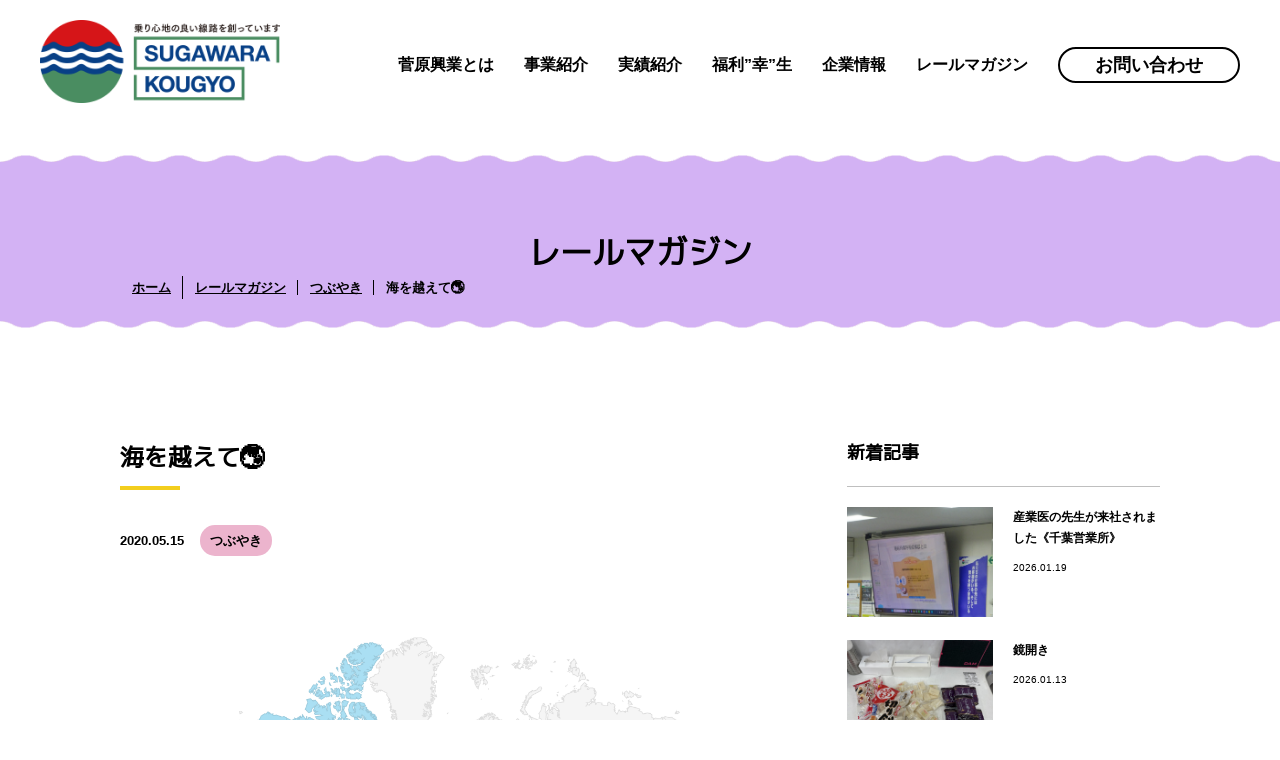

--- FILE ---
content_type: text/html; charset=UTF-8
request_url: https://sugawara-kougyo.co.jp/railmagazine/%E6%B5%B7%E3%82%92%E8%B6%8A%E3%81%88%E3%81%A6%F0%9F%8C%8F/
body_size: 149051
content:
<!DOCTYPE html>
<html dir="ltr" lang="ja" prefix="og: https://ogp.me/ns#" class="no-js">
<head>
	<meta charset="UTF-8">
	<meta name="viewport" content="width=device-width, initial-scale=1">
	<link rel="profile" href="http://gmpg.org/xfn/11">
		<title>海を越えて🌏 - 菅原興業</title>
    <style type="text/css">
    	    		body .blog-item .blog-wrp .blog-header .b-cat.cat_color_13,
    		body .b-cat.cat_color_13{
    			background-color: #b88ee2    		}
    	    		body .blog-item .blog-wrp .blog-header .b-cat.cat_color_6,
    		body .b-cat.cat_color_6{
    			background-color: #ecb4cd    		}
    	    		body .blog-item .blog-wrp .blog-header .b-cat.cat_color_5,
    		body .b-cat.cat_color_5{
    			background-color: #66ba1a    		}
    	    		body .blog-item .blog-wrp .blog-header .b-cat.cat_color_8,
    		body .b-cat.cat_color_8{
    			background-color: #f3ce1d    		}
    	    		body .blog-item .blog-wrp .blog-header .b-cat.cat_color_12,
    		body .b-cat.cat_color_12{
    			background-color: #89d3d3    		}
    	    </style>
    
		<!-- All in One SEO 4.7.2 - aioseo.com -->
		<meta name="robots" content="max-image-preview:large" />
		<link rel="canonical" href="https://sugawara-kougyo.co.jp/railmagazine/%e6%b5%b7%e3%82%92%e8%b6%8a%e3%81%88%e3%81%a6%f0%9f%8c%8f/" />
		<meta name="generator" content="All in One SEO (AIOSEO) 4.7.2" />
		<meta property="og:locale" content="ja_JP" />
		<meta property="og:site_name" content="菅原興業 - Just another WordPress site" />
		<meta property="og:type" content="article" />
		<meta property="og:title" content="海を越えて🌏 - 菅原興業" />
		<meta property="og:url" content="https://sugawara-kougyo.co.jp/railmagazine/%e6%b5%b7%e3%82%92%e8%b6%8a%e3%81%88%e3%81%a6%f0%9f%8c%8f/" />
		<meta property="article:published_time" content="2020-05-15T06:18:29+00:00" />
		<meta property="article:modified_time" content="2020-05-15T06:18:29+00:00" />
		<meta name="twitter:card" content="summary_large_image" />
		<meta name="twitter:title" content="海を越えて🌏 - 菅原興業" />
		<script type="application/ld+json" class="aioseo-schema">
			{"@context":"https:\/\/schema.org","@graph":[{"@type":"BreadcrumbList","@id":"https:\/\/sugawara-kougyo.co.jp\/railmagazine\/%e6%b5%b7%e3%82%92%e8%b6%8a%e3%81%88%e3%81%a6%f0%9f%8c%8f\/#breadcrumblist","itemListElement":[{"@type":"ListItem","@id":"https:\/\/sugawara-kougyo.co.jp\/#listItem","position":1,"name":"\u5bb6","item":"https:\/\/sugawara-kougyo.co.jp\/","nextItem":"https:\/\/sugawara-kougyo.co.jp\/railmagazine\/%e6%b5%b7%e3%82%92%e8%b6%8a%e3%81%88%e3%81%a6%f0%9f%8c%8f\/#listItem"},{"@type":"ListItem","@id":"https:\/\/sugawara-kougyo.co.jp\/railmagazine\/%e6%b5%b7%e3%82%92%e8%b6%8a%e3%81%88%e3%81%a6%f0%9f%8c%8f\/#listItem","position":2,"name":"\u6d77\u3092\u8d8a\u3048\u3066&#x1f30f;","previousItem":"https:\/\/sugawara-kougyo.co.jp\/#listItem"}]},{"@type":"Organization","@id":"https:\/\/sugawara-kougyo.co.jp\/#organization","name":"\u83c5\u539f\u8208\u696d","description":"Just another WordPress site","url":"https:\/\/sugawara-kougyo.co.jp\/"},{"@type":"Person","@id":"https:\/\/sugawara-kougyo.co.jp\/author\/demo_staff\/#author","url":"https:\/\/sugawara-kougyo.co.jp\/author\/demo_staff\/","name":"\u7ba1\u7406\u8005","image":{"@type":"ImageObject","@id":"https:\/\/sugawara-kougyo.co.jp\/railmagazine\/%e6%b5%b7%e3%82%92%e8%b6%8a%e3%81%88%e3%81%a6%f0%9f%8c%8f\/#authorImage","url":"https:\/\/secure.gravatar.com\/avatar\/2ac3036e9da105b3405e660b3b4a560a?s=96&d=wp_user_avatar&r=g","width":96,"height":96,"caption":"\u7ba1\u7406\u8005"}},{"@type":"WebPage","@id":"https:\/\/sugawara-kougyo.co.jp\/railmagazine\/%e6%b5%b7%e3%82%92%e8%b6%8a%e3%81%88%e3%81%a6%f0%9f%8c%8f\/#webpage","url":"https:\/\/sugawara-kougyo.co.jp\/railmagazine\/%e6%b5%b7%e3%82%92%e8%b6%8a%e3%81%88%e3%81%a6%f0%9f%8c%8f\/","name":"\u6d77\u3092\u8d8a\u3048\u3066\ud83c\udf0f - \u83c5\u539f\u8208\u696d","inLanguage":"ja","isPartOf":{"@id":"https:\/\/sugawara-kougyo.co.jp\/#website"},"breadcrumb":{"@id":"https:\/\/sugawara-kougyo.co.jp\/railmagazine\/%e6%b5%b7%e3%82%92%e8%b6%8a%e3%81%88%e3%81%a6%f0%9f%8c%8f\/#breadcrumblist"},"author":{"@id":"https:\/\/sugawara-kougyo.co.jp\/author\/demo_staff\/#author"},"creator":{"@id":"https:\/\/sugawara-kougyo.co.jp\/author\/demo_staff\/#author"},"image":{"@type":"ImageObject","url":"https:\/\/sugawara-kougyo.co.jp\/wp-content\/uploads\/2020\/05\/6\u6708\uff5e.png","@id":"https:\/\/sugawara-kougyo.co.jp\/railmagazine\/%e6%b5%b7%e3%82%92%e8%b6%8a%e3%81%88%e3%81%a6%f0%9f%8c%8f\/#mainImage","width":880,"height":569},"primaryImageOfPage":{"@id":"https:\/\/sugawara-kougyo.co.jp\/railmagazine\/%e6%b5%b7%e3%82%92%e8%b6%8a%e3%81%88%e3%81%a6%f0%9f%8c%8f\/#mainImage"},"datePublished":"2020-05-15T15:18:29+09:00","dateModified":"2020-05-15T15:18:29+09:00"},{"@type":"WebSite","@id":"https:\/\/sugawara-kougyo.co.jp\/#website","url":"https:\/\/sugawara-kougyo.co.jp\/","name":"\u83c5\u539f\u8208\u696d","description":"Just another WordPress site","inLanguage":"ja","publisher":{"@id":"https:\/\/sugawara-kougyo.co.jp\/#organization"}}]}
		</script>
		<!-- All in One SEO -->

<script type="text/javascript">
/* <![CDATA[ */
window._wpemojiSettings = {"baseUrl":"https:\/\/s.w.org\/images\/core\/emoji\/15.0.3\/72x72\/","ext":".png","svgUrl":"https:\/\/s.w.org\/images\/core\/emoji\/15.0.3\/svg\/","svgExt":".svg","source":{"concatemoji":"https:\/\/sugawara-kougyo.co.jp\/wp-includes\/js\/wp-emoji-release.min.js?ver=6.6.4"}};
/*! This file is auto-generated */
!function(i,n){var o,s,e;function c(e){try{var t={supportTests:e,timestamp:(new Date).valueOf()};sessionStorage.setItem(o,JSON.stringify(t))}catch(e){}}function p(e,t,n){e.clearRect(0,0,e.canvas.width,e.canvas.height),e.fillText(t,0,0);var t=new Uint32Array(e.getImageData(0,0,e.canvas.width,e.canvas.height).data),r=(e.clearRect(0,0,e.canvas.width,e.canvas.height),e.fillText(n,0,0),new Uint32Array(e.getImageData(0,0,e.canvas.width,e.canvas.height).data));return t.every(function(e,t){return e===r[t]})}function u(e,t,n){switch(t){case"flag":return n(e,"\ud83c\udff3\ufe0f\u200d\u26a7\ufe0f","\ud83c\udff3\ufe0f\u200b\u26a7\ufe0f")?!1:!n(e,"\ud83c\uddfa\ud83c\uddf3","\ud83c\uddfa\u200b\ud83c\uddf3")&&!n(e,"\ud83c\udff4\udb40\udc67\udb40\udc62\udb40\udc65\udb40\udc6e\udb40\udc67\udb40\udc7f","\ud83c\udff4\u200b\udb40\udc67\u200b\udb40\udc62\u200b\udb40\udc65\u200b\udb40\udc6e\u200b\udb40\udc67\u200b\udb40\udc7f");case"emoji":return!n(e,"\ud83d\udc26\u200d\u2b1b","\ud83d\udc26\u200b\u2b1b")}return!1}function f(e,t,n){var r="undefined"!=typeof WorkerGlobalScope&&self instanceof WorkerGlobalScope?new OffscreenCanvas(300,150):i.createElement("canvas"),a=r.getContext("2d",{willReadFrequently:!0}),o=(a.textBaseline="top",a.font="600 32px Arial",{});return e.forEach(function(e){o[e]=t(a,e,n)}),o}function t(e){var t=i.createElement("script");t.src=e,t.defer=!0,i.head.appendChild(t)}"undefined"!=typeof Promise&&(o="wpEmojiSettingsSupports",s=["flag","emoji"],n.supports={everything:!0,everythingExceptFlag:!0},e=new Promise(function(e){i.addEventListener("DOMContentLoaded",e,{once:!0})}),new Promise(function(t){var n=function(){try{var e=JSON.parse(sessionStorage.getItem(o));if("object"==typeof e&&"number"==typeof e.timestamp&&(new Date).valueOf()<e.timestamp+604800&&"object"==typeof e.supportTests)return e.supportTests}catch(e){}return null}();if(!n){if("undefined"!=typeof Worker&&"undefined"!=typeof OffscreenCanvas&&"undefined"!=typeof URL&&URL.createObjectURL&&"undefined"!=typeof Blob)try{var e="postMessage("+f.toString()+"("+[JSON.stringify(s),u.toString(),p.toString()].join(",")+"));",r=new Blob([e],{type:"text/javascript"}),a=new Worker(URL.createObjectURL(r),{name:"wpTestEmojiSupports"});return void(a.onmessage=function(e){c(n=e.data),a.terminate(),t(n)})}catch(e){}c(n=f(s,u,p))}t(n)}).then(function(e){for(var t in e)n.supports[t]=e[t],n.supports.everything=n.supports.everything&&n.supports[t],"flag"!==t&&(n.supports.everythingExceptFlag=n.supports.everythingExceptFlag&&n.supports[t]);n.supports.everythingExceptFlag=n.supports.everythingExceptFlag&&!n.supports.flag,n.DOMReady=!1,n.readyCallback=function(){n.DOMReady=!0}}).then(function(){return e}).then(function(){var e;n.supports.everything||(n.readyCallback(),(e=n.source||{}).concatemoji?t(e.concatemoji):e.wpemoji&&e.twemoji&&(t(e.twemoji),t(e.wpemoji)))}))}((window,document),window._wpemojiSettings);
/* ]]> */
</script>
<style id='wp-emoji-styles-inline-css' type='text/css'>

	img.wp-smiley, img.emoji {
		display: inline !important;
		border: none !important;
		box-shadow: none !important;
		height: 1em !important;
		width: 1em !important;
		margin: 0 0.07em !important;
		vertical-align: -0.1em !important;
		background: none !important;
		padding: 0 !important;
	}
</style>
<link rel='stylesheet' id='wp-block-library-css' href='https://sugawara-kougyo.co.jp/wp-includes/css/dist/block-library/style.min.css?ver=6.6.4' type='text/css' media='all' />
<style id='classic-theme-styles-inline-css' type='text/css'>
/*! This file is auto-generated */
.wp-block-button__link{color:#fff;background-color:#32373c;border-radius:9999px;box-shadow:none;text-decoration:none;padding:calc(.667em + 2px) calc(1.333em + 2px);font-size:1.125em}.wp-block-file__button{background:#32373c;color:#fff;text-decoration:none}
</style>
<style id='global-styles-inline-css' type='text/css'>
:root{--wp--preset--aspect-ratio--square: 1;--wp--preset--aspect-ratio--4-3: 4/3;--wp--preset--aspect-ratio--3-4: 3/4;--wp--preset--aspect-ratio--3-2: 3/2;--wp--preset--aspect-ratio--2-3: 2/3;--wp--preset--aspect-ratio--16-9: 16/9;--wp--preset--aspect-ratio--9-16: 9/16;--wp--preset--color--black: #000000;--wp--preset--color--cyan-bluish-gray: #abb8c3;--wp--preset--color--white: #ffffff;--wp--preset--color--pale-pink: #f78da7;--wp--preset--color--vivid-red: #cf2e2e;--wp--preset--color--luminous-vivid-orange: #ff6900;--wp--preset--color--luminous-vivid-amber: #fcb900;--wp--preset--color--light-green-cyan: #7bdcb5;--wp--preset--color--vivid-green-cyan: #00d084;--wp--preset--color--pale-cyan-blue: #8ed1fc;--wp--preset--color--vivid-cyan-blue: #0693e3;--wp--preset--color--vivid-purple: #9b51e0;--wp--preset--gradient--vivid-cyan-blue-to-vivid-purple: linear-gradient(135deg,rgba(6,147,227,1) 0%,rgb(155,81,224) 100%);--wp--preset--gradient--light-green-cyan-to-vivid-green-cyan: linear-gradient(135deg,rgb(122,220,180) 0%,rgb(0,208,130) 100%);--wp--preset--gradient--luminous-vivid-amber-to-luminous-vivid-orange: linear-gradient(135deg,rgba(252,185,0,1) 0%,rgba(255,105,0,1) 100%);--wp--preset--gradient--luminous-vivid-orange-to-vivid-red: linear-gradient(135deg,rgba(255,105,0,1) 0%,rgb(207,46,46) 100%);--wp--preset--gradient--very-light-gray-to-cyan-bluish-gray: linear-gradient(135deg,rgb(238,238,238) 0%,rgb(169,184,195) 100%);--wp--preset--gradient--cool-to-warm-spectrum: linear-gradient(135deg,rgb(74,234,220) 0%,rgb(151,120,209) 20%,rgb(207,42,186) 40%,rgb(238,44,130) 60%,rgb(251,105,98) 80%,rgb(254,248,76) 100%);--wp--preset--gradient--blush-light-purple: linear-gradient(135deg,rgb(255,206,236) 0%,rgb(152,150,240) 100%);--wp--preset--gradient--blush-bordeaux: linear-gradient(135deg,rgb(254,205,165) 0%,rgb(254,45,45) 50%,rgb(107,0,62) 100%);--wp--preset--gradient--luminous-dusk: linear-gradient(135deg,rgb(255,203,112) 0%,rgb(199,81,192) 50%,rgb(65,88,208) 100%);--wp--preset--gradient--pale-ocean: linear-gradient(135deg,rgb(255,245,203) 0%,rgb(182,227,212) 50%,rgb(51,167,181) 100%);--wp--preset--gradient--electric-grass: linear-gradient(135deg,rgb(202,248,128) 0%,rgb(113,206,126) 100%);--wp--preset--gradient--midnight: linear-gradient(135deg,rgb(2,3,129) 0%,rgb(40,116,252) 100%);--wp--preset--font-size--small: 13px;--wp--preset--font-size--medium: 20px;--wp--preset--font-size--large: 36px;--wp--preset--font-size--x-large: 42px;--wp--preset--spacing--20: 0.44rem;--wp--preset--spacing--30: 0.67rem;--wp--preset--spacing--40: 1rem;--wp--preset--spacing--50: 1.5rem;--wp--preset--spacing--60: 2.25rem;--wp--preset--spacing--70: 3.38rem;--wp--preset--spacing--80: 5.06rem;--wp--preset--shadow--natural: 6px 6px 9px rgba(0, 0, 0, 0.2);--wp--preset--shadow--deep: 12px 12px 50px rgba(0, 0, 0, 0.4);--wp--preset--shadow--sharp: 6px 6px 0px rgba(0, 0, 0, 0.2);--wp--preset--shadow--outlined: 6px 6px 0px -3px rgba(255, 255, 255, 1), 6px 6px rgba(0, 0, 0, 1);--wp--preset--shadow--crisp: 6px 6px 0px rgba(0, 0, 0, 1);}:where(.is-layout-flex){gap: 0.5em;}:where(.is-layout-grid){gap: 0.5em;}body .is-layout-flex{display: flex;}.is-layout-flex{flex-wrap: wrap;align-items: center;}.is-layout-flex > :is(*, div){margin: 0;}body .is-layout-grid{display: grid;}.is-layout-grid > :is(*, div){margin: 0;}:where(.wp-block-columns.is-layout-flex){gap: 2em;}:where(.wp-block-columns.is-layout-grid){gap: 2em;}:where(.wp-block-post-template.is-layout-flex){gap: 1.25em;}:where(.wp-block-post-template.is-layout-grid){gap: 1.25em;}.has-black-color{color: var(--wp--preset--color--black) !important;}.has-cyan-bluish-gray-color{color: var(--wp--preset--color--cyan-bluish-gray) !important;}.has-white-color{color: var(--wp--preset--color--white) !important;}.has-pale-pink-color{color: var(--wp--preset--color--pale-pink) !important;}.has-vivid-red-color{color: var(--wp--preset--color--vivid-red) !important;}.has-luminous-vivid-orange-color{color: var(--wp--preset--color--luminous-vivid-orange) !important;}.has-luminous-vivid-amber-color{color: var(--wp--preset--color--luminous-vivid-amber) !important;}.has-light-green-cyan-color{color: var(--wp--preset--color--light-green-cyan) !important;}.has-vivid-green-cyan-color{color: var(--wp--preset--color--vivid-green-cyan) !important;}.has-pale-cyan-blue-color{color: var(--wp--preset--color--pale-cyan-blue) !important;}.has-vivid-cyan-blue-color{color: var(--wp--preset--color--vivid-cyan-blue) !important;}.has-vivid-purple-color{color: var(--wp--preset--color--vivid-purple) !important;}.has-black-background-color{background-color: var(--wp--preset--color--black) !important;}.has-cyan-bluish-gray-background-color{background-color: var(--wp--preset--color--cyan-bluish-gray) !important;}.has-white-background-color{background-color: var(--wp--preset--color--white) !important;}.has-pale-pink-background-color{background-color: var(--wp--preset--color--pale-pink) !important;}.has-vivid-red-background-color{background-color: var(--wp--preset--color--vivid-red) !important;}.has-luminous-vivid-orange-background-color{background-color: var(--wp--preset--color--luminous-vivid-orange) !important;}.has-luminous-vivid-amber-background-color{background-color: var(--wp--preset--color--luminous-vivid-amber) !important;}.has-light-green-cyan-background-color{background-color: var(--wp--preset--color--light-green-cyan) !important;}.has-vivid-green-cyan-background-color{background-color: var(--wp--preset--color--vivid-green-cyan) !important;}.has-pale-cyan-blue-background-color{background-color: var(--wp--preset--color--pale-cyan-blue) !important;}.has-vivid-cyan-blue-background-color{background-color: var(--wp--preset--color--vivid-cyan-blue) !important;}.has-vivid-purple-background-color{background-color: var(--wp--preset--color--vivid-purple) !important;}.has-black-border-color{border-color: var(--wp--preset--color--black) !important;}.has-cyan-bluish-gray-border-color{border-color: var(--wp--preset--color--cyan-bluish-gray) !important;}.has-white-border-color{border-color: var(--wp--preset--color--white) !important;}.has-pale-pink-border-color{border-color: var(--wp--preset--color--pale-pink) !important;}.has-vivid-red-border-color{border-color: var(--wp--preset--color--vivid-red) !important;}.has-luminous-vivid-orange-border-color{border-color: var(--wp--preset--color--luminous-vivid-orange) !important;}.has-luminous-vivid-amber-border-color{border-color: var(--wp--preset--color--luminous-vivid-amber) !important;}.has-light-green-cyan-border-color{border-color: var(--wp--preset--color--light-green-cyan) !important;}.has-vivid-green-cyan-border-color{border-color: var(--wp--preset--color--vivid-green-cyan) !important;}.has-pale-cyan-blue-border-color{border-color: var(--wp--preset--color--pale-cyan-blue) !important;}.has-vivid-cyan-blue-border-color{border-color: var(--wp--preset--color--vivid-cyan-blue) !important;}.has-vivid-purple-border-color{border-color: var(--wp--preset--color--vivid-purple) !important;}.has-vivid-cyan-blue-to-vivid-purple-gradient-background{background: var(--wp--preset--gradient--vivid-cyan-blue-to-vivid-purple) !important;}.has-light-green-cyan-to-vivid-green-cyan-gradient-background{background: var(--wp--preset--gradient--light-green-cyan-to-vivid-green-cyan) !important;}.has-luminous-vivid-amber-to-luminous-vivid-orange-gradient-background{background: var(--wp--preset--gradient--luminous-vivid-amber-to-luminous-vivid-orange) !important;}.has-luminous-vivid-orange-to-vivid-red-gradient-background{background: var(--wp--preset--gradient--luminous-vivid-orange-to-vivid-red) !important;}.has-very-light-gray-to-cyan-bluish-gray-gradient-background{background: var(--wp--preset--gradient--very-light-gray-to-cyan-bluish-gray) !important;}.has-cool-to-warm-spectrum-gradient-background{background: var(--wp--preset--gradient--cool-to-warm-spectrum) !important;}.has-blush-light-purple-gradient-background{background: var(--wp--preset--gradient--blush-light-purple) !important;}.has-blush-bordeaux-gradient-background{background: var(--wp--preset--gradient--blush-bordeaux) !important;}.has-luminous-dusk-gradient-background{background: var(--wp--preset--gradient--luminous-dusk) !important;}.has-pale-ocean-gradient-background{background: var(--wp--preset--gradient--pale-ocean) !important;}.has-electric-grass-gradient-background{background: var(--wp--preset--gradient--electric-grass) !important;}.has-midnight-gradient-background{background: var(--wp--preset--gradient--midnight) !important;}.has-small-font-size{font-size: var(--wp--preset--font-size--small) !important;}.has-medium-font-size{font-size: var(--wp--preset--font-size--medium) !important;}.has-large-font-size{font-size: var(--wp--preset--font-size--large) !important;}.has-x-large-font-size{font-size: var(--wp--preset--font-size--x-large) !important;}
:where(.wp-block-post-template.is-layout-flex){gap: 1.25em;}:where(.wp-block-post-template.is-layout-grid){gap: 1.25em;}
:where(.wp-block-columns.is-layout-flex){gap: 2em;}:where(.wp-block-columns.is-layout-grid){gap: 2em;}
:root :where(.wp-block-pullquote){font-size: 1.5em;line-height: 1.6;}
</style>
<link rel='stylesheet' id='post_hit_counter-frontend-css' href='https://sugawara-kougyo.co.jp/wp-content/plugins/post-hit-counter/assets/css/frontend.css?ver=1.3.2' type='text/css' media='all' />
<link rel='stylesheet' id='wp-pagenavi-css' href='https://sugawara-kougyo.co.jp/wp-content/plugins/wp-pagenavi/pagenavi-css.css?ver=2.70' type='text/css' media='all' />
<link rel='stylesheet' id='post_hit_counter-widget-css' href='https://sugawara-kougyo.co.jp/wp-content/plugins/post-hit-counter/assets/css/widget.css?ver=1.3.2' type='text/css' media='all' />
<script></script><link rel="https://api.w.org/" href="https://sugawara-kougyo.co.jp/wp-json/" /><link rel="alternate" title="JSON" type="application/json" href="https://sugawara-kougyo.co.jp/wp-json/wp/v2/railmagazine/1319" /><link rel="EditURI" type="application/rsd+xml" title="RSD" href="https://sugawara-kougyo.co.jp/xmlrpc.php?rsd" />
<meta name="generator" content="WordPress 6.6.4" />
<link rel='shortlink' href='https://sugawara-kougyo.co.jp/?p=1319' />
<link rel="alternate" title="oEmbed (JSON)" type="application/json+oembed" href="https://sugawara-kougyo.co.jp/wp-json/oembed/1.0/embed?url=https%3A%2F%2Fsugawara-kougyo.co.jp%2Frailmagazine%2F%25e6%25b5%25b7%25e3%2582%2592%25e8%25b6%258a%25e3%2581%2588%25e3%2581%25a6%25f0%259f%258c%258f%2F" />
<link rel="alternate" title="oEmbed (XML)" type="text/xml+oembed" href="https://sugawara-kougyo.co.jp/wp-json/oembed/1.0/embed?url=https%3A%2F%2Fsugawara-kougyo.co.jp%2Frailmagazine%2F%25e6%25b5%25b7%25e3%2582%2592%25e8%25b6%258a%25e3%2581%2588%25e3%2581%25a6%25f0%259f%258c%258f%2F&#038;format=xml" />
<meta name="generator" content="Powered by WPBakery Page Builder - drag and drop page builder for WordPress."/>
<link rel="icon" href="https://sugawara-kougyo.co.jp/wp-content/uploads/2019/06/管原ロゴ1.png" sizes="32x32" />
<link rel="icon" href="https://sugawara-kougyo.co.jp/wp-content/uploads/2019/06/管原ロゴ1.png" sizes="192x192" />
<link rel="apple-touch-icon" href="https://sugawara-kougyo.co.jp/wp-content/uploads/2019/06/管原ロゴ1.png" />
<meta name="msapplication-TileImage" content="https://sugawara-kougyo.co.jp/wp-content/uploads/2019/06/管原ロゴ1.png" />
<noscript><style> .wpb_animate_when_almost_visible { opacity: 1; }</style></noscript>	<!-- fonts MPLUS -->
	<link href="https://fonts.googleapis.com/css?family=M+PLUS+1p" rel="stylesheet">
	<!-- //end fonts MPLUS -->

	<link rel="stylesheet" type="text/css" href="https://sugawara-kougyo.co.jp/wp-content/themes/sugawarakogyo/assets/css/styles.css">
	<link rel="stylesheet" type="text/css" href="https://sugawara-kougyo.co.jp/wp-content/themes/sugawarakogyo/assets/css/custom.css">
	<link rel="stylesheet" type="text/css" href="https://sugawara-kougyo.co.jp/wp-content/themes/sugawarakogyo/assets/css/custom_k.css">

	<link rel="stylesheet" type="text/css" href="https://sugawara-kougyo.co.jp/wp-content/themes/sugawarakogyo/assets/css/lightbox.css">
	<link rel="stylesheet" href="https://sugawara-kougyo.co.jp/wp-content/themes/sugawarakogyo/assets/css/calendar/datepickk.min.css">
	
	<link rel="stylesheet" type="text/css" href="https://sugawara-kougyo.co.jp/wp-content/themes/sugawarakogyo/style.css">


	<link href="https://unpkg.com/aos@2.3.1/dist/aos.css" rel="stylesheet">

	<script src="https://sugawara-kougyo.co.jp/wp-content/themes/sugawarakogyo/assets/js/jquery.min.js"></script>
	<script src="https://sugawara-kougyo.co.jp/wp-content/themes/sugawarakogyo/assets/js/custom.js"></script>
	
 	<link rel="stylesheet" href="https://cdnjs.cloudflare.com/ajax/libs/OwlCarousel2/2.2.1/assets/owl.carousel.min.css">
	<script src="https://cdnjs.cloudflare.com/ajax/libs/OwlCarousel2/2.2.1/owl.carousel.min.js"></script>
	<meta name="google-site-verification" content="ILhYHtQo7ojTOPCH-4PIwPI8QHqRXIXFs91w0RarHgA" />

</head>

<body class="railmagazine-template-default single single-railmagazine postid-1319 wpb-js-composer js-comp-ver-7.6 vc_responsive">

	<!-- header -->

	<div class="head">
		<header>
			<h3 class="logo">
				<a href="/">
					<img src="https://sugawara-kougyo.co.jp/wp-content/themes/sugawarakogyo/assets/img/logo.png" alt="" class="is-wide logo-unscrolled">
					<img src="https://sugawara-kougyo.co.jp/wp-content/themes/sugawarakogyo/assets/img/icons/logo-icon.png" alt="" class="logo-scrolled">
				</a>
			</h3>
			<span href="#" class="v-sp is-off" id="toggle-nav">
				<span></span>
				<span></span>
				<span></span>
			</span>
		</header>
		<nav>
			<ul>
																			<li>
							<a href="https://sugawara-kougyo.co.jp/about/" class=""><span>菅原興業とは</span></a>
						</li>
											<li>
							<a href="https://sugawara-kougyo.co.jp/business/" class=""><span>事業紹介</span></a>
						</li>
											<li>
							<a href="https://sugawara-kougyo.co.jp/works/" class=""><span>実績紹介</span></a>
						</li>
											<li>
							<a href="https://sugawara-kougyo.co.jp/walfare/" class=""><span>福利”幸”生</span></a>
						</li>
											<li>
							<a href="https://sugawara-kougyo.co.jp/company/" class=""><span>企業情報</span></a>
						</li>
											<li>
							<a href="https://sugawara-kougyo.co.jp/railmagazine/" class=""><span>レールマガジン</span></a>
						</li>
													<li>
					<div class="v-sp is-wide tc mb-30-xs mb-0">
						<div class="footer-links tc-xs jc-c-xs">
							<a href="/news" class="fs-13 fs-13-xs border-top-none">お知らせ</a>
							<a href="/privacy" class="fs-13 fs-13-xs border-top-none">個人情報保護方針</a>
						</div>
					</div>
					<a href="/contact" class="btn btn-menu">
						お問い合わせ
					</a>
				</li>
			</ul>
		</nav>
	</div>

	<!--// header -->



			
		<!-- banner & breadcrumbs starts here -->

		<section class="banner-bg is-violet ov-hidden">
			<div class="wrp cntr-1040 pt-100 pt-60-xs mlr-auto">
				<!-- <img src="https://sugawara-kougyo.co.jp/wp-content/themes/sugawarakogyo/assets/img/icons/icon-man-11.png" alt="" class="bnr-icon-man9"> -->
				<!-- banner -->
				<div class="banner-title tc">
	                <h1 class="fs-32 fs-32-xs">レールマガジン</h1>
				</div>
				<!-- //end banner -->

				<!-- breadcrumbs -->
				<div class="breadcrumbs pb-40 pb-40-xs">

					<ul><!-- Breadcrumb NavXT 7.3.1 -->
<li class="home"><a property="item" typeof="WebPage" title="Go to 菅原興業." href="https://sugawara-kougyo.co.jp" class="home"><span property="name">ホーム</span></a></li>
<li class="archive post-railmagazine-archive"><span property="itemListElement" typeof="ListItem"><a property="item" typeof="WebPage" title="Go to レールマガジン." href="https://sugawara-kougyo.co.jp/railmagazine/" class="archive post-railmagazine-archive"><span property="name">レールマガジン</span></a><meta property="position" content="2"></span></li>
<li class="taxonomy railmagazine_category"><span property="itemListElement" typeof="ListItem"><a property="item" typeof="WebPage" title="Go to the つぶやき カテゴリー archives." href="https://sugawara-kougyo.co.jp/railmagazine_category/tsubuyaki/" class="taxonomy railmagazine_category"><span property="name">つぶやき</span></a><meta property="position" content="3"></span></li>
<li class="post post-railmagazine current-item"><span class="post post-railmagazine current-item">海を越えて&#x1f30f;</span></li>
</ul>
				</div>
				<!-- //end breadcrumbs -->

			</div>
		</section>

		<!-- //end banner & breadcrumbs -->

		<section class="wrp mb-100 mb-50-xs">
	        <div class="cntr-1040 mlr-auto">
	            <div class="gap gap-25 gap-0-xs">
	                <div class="md-8 xs-12 mb-0 mb-50-xs railmagazine-ct-wapper">

	                	<h2 class="title is-typeA mb-50 mb-30-xs">海を越えて&#x1f30f;</h2>
                        <div class="blog-detail-header mb-50 mb-40-xs fs-13 fs-13-xs yugo-bold">
                            <span class="b-date">2020.05.15</span>
                                                                                    	<a href="https://sugawara-kougyo.co.jp/railmagazine_category/tsubuyaki/" class="but_railmagazine_category " >
		                            <span class="b-cat is-yellow cat_color_6">つぶやき</span>
	                            </a>
                                                        
                            
                        </div>


                        <div class="blog-detail-cont">
	                        <div class="blog-detail-img ">
		                        			                        <img src="https://sugawara-kougyo.co.jp/wp-content/uploads/2020/05/6月～.png" alt="" class="is-wide">
			                    	                    	</div>
	                    </div>

	                    
																																						                    <div class="gap gap-20 gap-0-xs mb-40 mb-30-xs reverse">
						                    								                    	<div class="md-6 xs-12 mb-0 mb-20-xs">
							                            <img src="https://sugawara-kougyo.co.jp/wp-content/uploads/2020/05/国別6月～.jpg" alt="" class="is-wide">
							                        </div>
							                        <div class="md-6 xs-12">
							                            <div class="fs-15 fs-15-xs">
							                                <p>去年6月に開設したホームページ。</p>
<p>海外でも見てくれている方がいるようで</p>
<p>嬉しい限りです。</p>
							                            </div>		
							                        </div>
							                    						                    </div>
																							

	                	<div class="blog-pager mt-70 mt-50-xs tc mb-90 mb-40-xs">
	                        <div class="prev-btn">
	                            <a href="https://sugawara-kougyo.co.jp/railmagazine/%e6%88%90%e7%94%b0%e7%b7%9a%e9%99%a4%e8%8d%89%e2%98%80%ef%b8%8f/" rel="prev">前の記事</a>	                        </div>
	                        <a href="https://sugawara-kougyo.co.jp/railmagazine/" class="btn btn-link diblock">
	                            <img src="https://sugawara-kougyo.co.jp/wp-content/themes/sugawarakogyo/assets/img/icons/arrow-link2.png" alt="" class="v_default">
	                            <img src="https://sugawara-kougyo.co.jp/wp-content/themes/sugawarakogyo/assets/img/icons/arrow-link2-green.png" alt="" class="v_hover">
	                            	<span class="fs-15 fs-15-xs dblock yugo-bold t-black tc">一覧へ戻る</span>
	                         </a>
	                        <div class="next-btn">
	                        	<a href="https://sugawara-kougyo.co.jp/railmagazine/%e3%81%8a%e8%a3%be%e5%88%86%e3%81%91%f0%9f%8d%83/" rel="next">次の記事</a>	                        </div>
	                    </div>

	                </div>

	                <div class="md-4 xs-12">
	                    <div class="sidebar-wrp mb-0 mb-100-xs">

	                    	
	<h3 class="title is-typeB mb-20 mb-20-xs fs-18 fs-18-xs">新着記事</h3>
	
						
	<a href="https://sugawara-kougyo.co.jp/railmagazine/%e7%94%a3%e6%a5%ad%e5%8c%bb%e3%81%ae%e5%85%88%e7%94%9f%e3%81%8c%e6%9d%a5%e7%a4%be%e3%81%95%e3%82%8c%e3%81%be%e3%81%97%e3%81%9f%e3%80%8a%e5%8d%83%e8%91%89%e5%96%b6%e6%a5%ad%e6%89%80%e3%80%8b-11/" class="rank-item">
		<div class="gap gap-10 gap-10-xs">
			<div class="md-6 xs-6">
				<div class="rank-img">
											<img src="https://sugawara-kougyo.co.jp/wp-content/uploads/2026/01/DSC00769.jpg" alt="" class="is-wide">
									</div>
			</div>
			<div class="md-6 xs-6">
				<div class="rank-cont fs-12 fs-12-xs yugo-bold mb-10 mb-10-xs">
					<p>産業医の先生が来社されました《千葉営業所》</p>
				</div>
				<div class="rank-date fs-10 fs-10-xs yugo-medium">
					<p>2026.01.19</p>
				</div>
			</div>
		</div>
	</a>

						
	<a href="https://sugawara-kougyo.co.jp/railmagazine/%e9%8f%a1%e9%96%8b%e3%81%8d/" class="rank-item">
		<div class="gap gap-10 gap-10-xs">
			<div class="md-6 xs-6">
				<div class="rank-img">
											<img src="https://sugawara-kougyo.co.jp/wp-content/uploads/2026/01/IMG_2369.jpg" alt="" class="is-wide">
									</div>
			</div>
			<div class="md-6 xs-6">
				<div class="rank-cont fs-12 fs-12-xs yugo-bold mb-10 mb-10-xs">
					<p>鏡開き</p>
				</div>
				<div class="rank-date fs-10 fs-10-xs yugo-medium">
					<p>2026.01.13</p>
				</div>
			</div>
		</div>
	</a>

						
	<a href="https://sugawara-kougyo.co.jp/railmagazine/%e5%ae%89%e5%85%a8%e7%a5%88%e9%a1%98%f0%9f%91%8f/" class="rank-item">
		<div class="gap gap-10 gap-10-xs">
			<div class="md-6 xs-6">
				<div class="rank-img">
											<img src="https://sugawara-kougyo.co.jp/wp-content/uploads/2026/01/1.6b.jpg" alt="" class="is-wide">
									</div>
			</div>
			<div class="md-6 xs-6">
				<div class="rank-cont fs-12 fs-12-xs yugo-bold mb-10 mb-10-xs">
					<p>安全祈願&#x1f44f;</p>
				</div>
				<div class="rank-date fs-10 fs-10-xs yugo-medium">
					<p>2026.01.06</p>
				</div>
			</div>
		</div>
	</a>

			
	
	
	                    	<div class="mt-20 mt-20-xs mb-40 mb-20-xs">
	                    		
	<form class="form" action="/" method="get">
		<input type="hidden" value="railmagazine" name="post_type" id="railmagazine" />

		<div class="search-form">
			<input type="text" class="search-input yugo-medium fs-15 fs-15-xs" placeholder="キーワードを入力" name="s">
			<button type="submit" class="search-btn"><img src="https://sugawara-kougyo.co.jp/wp-content/themes/sugawarakogyo/assets/img/icons/ico_search.png" alt="" class="is-wide"></button>
		</div>
	</form>

		                    	</div>

	                    		<h3 class="title is-typeB mb-20 mb-20-xs fs-18 fs-18-xs">レールマガジン</h3>
	<ul class="rail-link mb-30 mb-30-xs">
					<li>
				<a href="https://sugawara-kougyo.co.jp/railmagazine_category/%e8%8f%85%e5%8e%9f%e3%83%9e%e3%83%8b%e3%82%a2/" class="link">菅原マニア</a>
			</li>
					<li>
				<a href="https://sugawara-kougyo.co.jp/railmagazine_category/tsubuyaki/" class="link">つぶやき</a>
			</li>
					<li>
				<a href="https://sugawara-kougyo.co.jp/railmagazine_category/saitama/" class="link">埼玉</a>
			</li>
					<li>
				<a href="https://sugawara-kougyo.co.jp/railmagazine_category/chiba/" class="link">千葉</a>
			</li>
					<li>
				<a href="https://sugawara-kougyo.co.jp/railmagazine_category/approach/" class="link">アプローチ 〜取り組み〜</a>
			</li>
			</ul>

		                        
	                        
	                        <div class="blog-calendar mb-30 mb-30-xs">
	                            <!-- Calendar -->
	                            <div id="calendar-cntr"></div>
	                        </div>

	                        
	<h3 class="title is-typeB mb-20 mb-20-xs fs-18 fs-18-xs">ランキング</h3>
		
			<div class="list_ranking_wapper">
							
	<a href="https://sugawara-kougyo.co.jp/railmagazine/%e9%89%84%e9%81%933%e5%a4%a7%e5%8a%b4%e7%81%bd%e4%ba%8b%e6%95%85%e9%98%b2%e6%ad%a2%e8%a8%ad%e5%82%99%f0%9f%9b%a4/" class="rank-item">
		<div class="gap gap-10 gap-10-xs">
			<div class="md-6 xs-6">
				<div class="rank-img">
					<span class="number">1</span>
											<img src="https://sugawara-kougyo.co.jp/wp-content/uploads/2019/08/40C9229F-E126-4DC2-B42E-4D5300F80770.jpeg" alt="" class="is-wide">
									</div>
			</div>
			<div class="md-6 xs-6">
				<div class="rank-cont fs-12 fs-12-xs yugo-bold mb-10 mb-10-xs">
					<p>鉄道3大労災事故防止設備&#x1f6e4;</p>
				</div>
				<div class="rank-date fs-10 fs-10-xs yugo-medium">
					<p>2019.08.26</p>
				</div>
			</div>
		</div>
	</a>

								
	<a href="https://sugawara-kougyo.co.jp/railmagazine/%e5%9f%bc%e7%8e%89%e5%96%b6%e6%a5%ad%e6%89%80%e3%83%88%e3%83%ac%e3%83%bc%e3%83%8b%e3%83%b3%e3%82%b0%e3%82%b8%e3%83%a0/" class="rank-item">
		<div class="gap gap-10 gap-10-xs">
			<div class="md-6 xs-6">
				<div class="rank-img">
					<span class="number">2</span>
											<img src="https://sugawara-kougyo.co.jp/wp-content/uploads/2019/06/5793EDF4-8D53-4E91-94BC-A84D748AAAEA.jpeg" alt="" class="is-wide">
									</div>
			</div>
			<div class="md-6 xs-6">
				<div class="rank-cont fs-12 fs-12-xs yugo-bold mb-10 mb-10-xs">
					<p>埼玉営業所トレーニングジム</p>
				</div>
				<div class="rank-date fs-10 fs-10-xs yugo-medium">
					<p>2019.06.20</p>
				</div>
			</div>
		</div>
	</a>

								
	<a href="https://sugawara-kougyo.co.jp/railmagazine/%e5%88%9d%e3%82%81%e3%81%a6%e3%81%ae%e3%83%9b%e3%83%bc%e3%83%ab%e3%82%a4%e3%83%b3%e3%83%af%e3%83%b3/" class="rank-item">
		<div class="gap gap-10 gap-10-xs">
			<div class="md-6 xs-6">
				<div class="rank-img">
					<span class="number">3</span>
											<img src="https://sugawara-kougyo.co.jp/wp-content/uploads/2019/06/40833D0C-BA85-4A91-A0A3-A0E399C24212.jpeg" alt="" class="is-wide">
									</div>
			</div>
			<div class="md-6 xs-6">
				<div class="rank-cont fs-12 fs-12-xs yugo-bold mb-10 mb-10-xs">
					<p>初めてのホールインワン</p>
				</div>
				<div class="rank-date fs-10 fs-10-xs yugo-medium">
					<p>2019.06.20</p>
				</div>
			</div>
		</div>
	</a>

								
	<a href="https://sugawara-kougyo.co.jp/railmagazine/%e4%bb%8a%e6%99%a9%e3%81%ae%e3%81%8a%e5%88%ba%e8%ba%ab%e3%83%a9%e3%82%a4%e3%83%b3%e3%83%8a%e3%83%83%e3%83%97/" class="rank-item">
		<div class="gap gap-10 gap-10-xs">
			<div class="md-6 xs-6">
				<div class="rank-img">
					<span class="number">4</span>
											<img src="https://sugawara-kougyo.co.jp/wp-content/uploads/2019/06/EAB62687-B47F-4542-8F46-DC08CFD89A59.jpeg" alt="" class="is-wide">
									</div>
			</div>
			<div class="md-6 xs-6">
				<div class="rank-cont fs-12 fs-12-xs yugo-bold mb-10 mb-10-xs">
					<p>今晩のお刺身ラインナップ</p>
				</div>
				<div class="rank-date fs-10 fs-10-xs yugo-medium">
					<p>2019.06.26</p>
				</div>
			</div>
		</div>
	</a>

								
	<a href="https://sugawara-kougyo.co.jp/railmagazine/%e8%8f%85%e5%8e%9f%e6%89%8b%e4%bd%9c%e3%82%8a%e3%83%86%e3%83%bc%e3%83%9e%e3%83%91%e3%83%bc%e3%82%af/" class="rank-item">
		<div class="gap gap-10 gap-10-xs">
			<div class="md-6 xs-6">
				<div class="rank-img">
					<span class="number">5</span>
											<img src="https://sugawara-kougyo.co.jp/wp-content/uploads/2019/06/image2.jpeg" alt="" class="is-wide">
									</div>
			</div>
			<div class="md-6 xs-6">
				<div class="rank-cont fs-12 fs-12-xs yugo-bold mb-10 mb-10-xs">
					<p>菅原手づくりテーマパーク</p>
				</div>
				<div class="rank-date fs-10 fs-10-xs yugo-medium">
					<p>2019.06.28</p>
				</div>
			</div>
		</div>
	</a>

						</div>
		
	
	                    </div>
	                </div>

	            </div>

	            
			<h2 class="title is-typeA mb-60 mb-35-xs">関連記事</h2>
		<div class="related-art gap gap-20 gap-10-xs">
											<div class="md-3 xs-12 mb-0 mb-20-xs">
					<a href="https://sugawara-kougyo.co.jp/railmagazine/%e9%8f%a1%e9%96%8b%e3%81%8d/" class="btn dblock">
						<div class="gap gap-5 gap-5-xs">
							<div class="md-6 xs-6">
																	<img src="https://sugawara-kougyo.co.jp/wp-content/uploads/2026/01/IMG_2369.jpg" alt="" class="is-wide">
															</div>
							<div class="md-6 xs-6">
								<div class="art-tit fs-12 fs-12-xs yugo-bold">
									<p>鏡開き</p>
									<span class="art-cat is-yellow">つぶやき</span>
									<span class="art-date">2026.01.13</span>
								</div>
							</div>
						</div>
					</a>
				</div>
											<div class="md-3 xs-12 mb-0 mb-20-xs">
					<a href="https://sugawara-kougyo.co.jp/railmagazine/%e5%ae%89%e5%85%a8%e7%a5%88%e9%a1%98%f0%9f%91%8f/" class="btn dblock">
						<div class="gap gap-5 gap-5-xs">
							<div class="md-6 xs-6">
																	<img src="https://sugawara-kougyo.co.jp/wp-content/uploads/2026/01/1.6b.jpg" alt="" class="is-wide">
															</div>
							<div class="md-6 xs-6">
								<div class="art-tit fs-12 fs-12-xs yugo-bold">
									<p>安全祈願&#x1f44f;</p>
									<span class="art-cat is-yellow">つぶやき</span>
									<span class="art-date">2026.01.06</span>
								</div>
							</div>
						</div>
					</a>
				</div>
											<div class="md-3 xs-12 mb-0 mb-20-xs">
					<a href="https://sugawara-kougyo.co.jp/railmagazine/%e3%81%82%e3%81%91%e3%81%be%e3%81%97%e3%81%a6%e3%81%8a%e3%82%81%e3%81%a7%e3%81%a8%e3%81%86%e3%81%94%e3%81%96%e3%81%84%e3%81%be%e3%81%99-2/" class="btn dblock">
						<div class="gap gap-5 gap-5-xs">
							<div class="md-6 xs-6">
																	<img src="https://sugawara-kougyo.co.jp/wp-content/uploads/2026/01/27105144.jpg" alt="" class="is-wide">
															</div>
							<div class="md-6 xs-6">
								<div class="art-tit fs-12 fs-12-xs yugo-bold">
									<p>あけましておめでとうございます</p>
									<span class="art-cat is-yellow">つぶやき</span>
									<span class="art-date">2026.01.05</span>
								</div>
							</div>
						</div>
					</a>
				</div>
					</div>
		
	
	        </div>
	    </section>



		
	
	<script src="https://sugawara-kougyo.co.jp/wp-content/themes/sugawarakogyo/assets/js/calendar/datepickk.min.js"></script>
	
	
	<script type="text/javascript">
		
		 // DOCUMENTATION LINK: https://crsten.github.io/datepickk/#months
    
		 var datepicker = new Datepickk();
		    
		 //Type: String
		 //Default: 'en'

		 /*Set lang*/
		 datepicker.lang = 'ja';

		 /*Get lang*/
		 datepicker.lang;
		 
		 datepicker.closeOnClick = false;



		 /*tooltip object*/
		 // multiple object
		 // var mul_ToolTip = [
		 //     tooltip1 = {
		 //         date: new Date('2019/4/8'),
		 //         text: 'Tooltip'
		 //     },
		 //     tooltip2 = {
		 //         date: new Date('2019/4/13'),
		 //         text: 'Tooltip2'
		 //     },
		 //     tooltip3 = {
		 //        date: new Date('2019/4/19'),
		 //        text: 'Tooltip3'
		 //    },
		 // ]

		 
		 var highlight2 = [
		     		    			    		{
						start: new Date(2026,1-1,19),
						backgroundColor: 'transparent',
						color: '#000',
				    }
		    			     		    			    		,{
						start: new Date(2026,1-1,13),
						backgroundColor: 'transparent',
						color: '#000',
				    }
		    			     		    			    		,{
						start: new Date(2026,1-1,06),
						backgroundColor: 'transparent',
						color: '#000',
				    }
		    			     		    			    		,{
						start: new Date(2026,1-1,05),
						backgroundColor: 'transparent',
						color: '#000',
				    }
		    			     		    			    		,{
						start: new Date(2025,12-1,24),
						backgroundColor: 'transparent',
						color: '#000',
				    }
		    			     		    			    		,{
						start: new Date(2025,12-1,24),
						backgroundColor: 'transparent',
						color: '#000',
				    }
		    			     		    			    		,{
						start: new Date(2025,12-1,18),
						backgroundColor: 'transparent',
						color: '#000',
				    }
		    			     		    			    		,{
						start: new Date(2025,12-1,17),
						backgroundColor: 'transparent',
						color: '#000',
				    }
		    			     		    			    		,{
						start: new Date(2025,12-1,12),
						backgroundColor: 'transparent',
						color: '#000',
				    }
		    			     		    			    		,{
						start: new Date(2025,12-1,12),
						backgroundColor: 'transparent',
						color: '#000',
				    }
		    			     		    			    		,{
						start: new Date(2025,12-1,09),
						backgroundColor: 'transparent',
						color: '#000',
				    }
		    			     		    			    		,{
						start: new Date(2025,12-1,04),
						backgroundColor: 'transparent',
						color: '#000',
				    }
		    			     		    			    		,{
						start: new Date(2025,12-1,02),
						backgroundColor: 'transparent',
						color: '#000',
				    }
		    			     		    			    		,{
						start: new Date(2025,11-1,27),
						backgroundColor: 'transparent',
						color: '#000',
				    }
		    			     		    			    		,{
						start: new Date(2025,11-1,25),
						backgroundColor: 'transparent',
						color: '#000',
				    }
		    			     		    			    		,{
						start: new Date(2025,11-1,19),
						backgroundColor: 'transparent',
						color: '#000',
				    }
		    			     		    			    		,{
						start: new Date(2025,11-1,15),
						backgroundColor: 'transparent',
						color: '#000',
				    }
		    			     		    			    		,{
						start: new Date(2025,11-1,13),
						backgroundColor: 'transparent',
						color: '#000',
				    }
		    			     		    			    		,{
						start: new Date(2025,11-1,12),
						backgroundColor: 'transparent',
						color: '#000',
				    }
		    			     		    			    		,{
						start: new Date(2025,11-1,10),
						backgroundColor: 'transparent',
						color: '#000',
				    }
		    			     		    			    		,{
						start: new Date(2025,11-1,04),
						backgroundColor: 'transparent',
						color: '#000',
				    }
		    			     		    			    		,{
						start: new Date(2025,10-1,31),
						backgroundColor: 'transparent',
						color: '#000',
				    }
		    			     		    			    		,{
						start: new Date(2025,10-1,28),
						backgroundColor: 'transparent',
						color: '#000',
				    }
		    			     		    			    		,{
						start: new Date(2025,10-1,27),
						backgroundColor: 'transparent',
						color: '#000',
				    }
		    			     		    			    		,{
						start: new Date(2025,10-1,24),
						backgroundColor: 'transparent',
						color: '#000',
				    }
		    			     		    			    		,{
						start: new Date(2025,10-1,23),
						backgroundColor: 'transparent',
						color: '#000',
				    }
		    			     		    			    		,{
						start: new Date(2025,10-1,23),
						backgroundColor: 'transparent',
						color: '#000',
				    }
		    			     		    			    		,{
						start: new Date(2025,10-1,21),
						backgroundColor: 'transparent',
						color: '#000',
				    }
		    			     		    			    		,{
						start: new Date(2025,10-1,14),
						backgroundColor: 'transparent',
						color: '#000',
				    }
		    			     		    			    		,{
						start: new Date(2025,10-1,13),
						backgroundColor: 'transparent',
						color: '#000',
				    }
		    			     		    			    		,{
						start: new Date(2025,10-1,09),
						backgroundColor: 'transparent',
						color: '#000',
				    }
		    			     		    			    		,{
						start: new Date(2025,10-1,04),
						backgroundColor: 'transparent',
						color: '#000',
				    }
		    			     		    			    		,{
						start: new Date(2025,10-1,03),
						backgroundColor: 'transparent',
						color: '#000',
				    }
		    			     		    			    		,{
						start: new Date(2025,9-1,26),
						backgroundColor: 'transparent',
						color: '#000',
				    }
		    			     		    			    		,{
						start: new Date(2025,9-1,24),
						backgroundColor: 'transparent',
						color: '#000',
				    }
		    			     		    			    		,{
						start: new Date(2025,9-1,19),
						backgroundColor: 'transparent',
						color: '#000',
				    }
		    			     		    			    		,{
						start: new Date(2025,9-1,19),
						backgroundColor: 'transparent',
						color: '#000',
				    }
		    			     		    			    		,{
						start: new Date(2025,9-1,15),
						backgroundColor: 'transparent',
						color: '#000',
				    }
		    			     		    			    		,{
						start: new Date(2025,9-1,12),
						backgroundColor: 'transparent',
						color: '#000',
				    }
		    			     		    			    		,{
						start: new Date(2025,9-1,09),
						backgroundColor: 'transparent',
						color: '#000',
				    }
		    			     		    			    		,{
						start: new Date(2025,9-1,04),
						backgroundColor: 'transparent',
						color: '#000',
				    }
		    			     		    			    		,{
						start: new Date(2025,9-1,03),
						backgroundColor: 'transparent',
						color: '#000',
				    }
		    			     		    			    		,{
						start: new Date(2025,9-1,02),
						backgroundColor: 'transparent',
						color: '#000',
				    }
		    			     		    			    		,{
						start: new Date(2025,8-1,28),
						backgroundColor: 'transparent',
						color: '#000',
				    }
		    			     		    			    		,{
						start: new Date(2025,8-1,26),
						backgroundColor: 'transparent',
						color: '#000',
				    }
		    			     		    			    		,{
						start: new Date(2025,8-1,20),
						backgroundColor: 'transparent',
						color: '#000',
				    }
		    			     		    			    		,{
						start: new Date(2025,8-1,20),
						backgroundColor: 'transparent',
						color: '#000',
				    }
		    			     		    			    		,{
						start: new Date(2025,8-1,18),
						backgroundColor: 'transparent',
						color: '#000',
				    }
		    			     		    			    		,{
						start: new Date(2025,8-1,08),
						backgroundColor: 'transparent',
						color: '#000',
				    }
		    			     		    			    		,{
						start: new Date(2025,8-1,06),
						backgroundColor: 'transparent',
						color: '#000',
				    }
		    			     		    			    		,{
						start: new Date(2025,8-1,06),
						backgroundColor: 'transparent',
						color: '#000',
				    }
		    			     		    			    		,{
						start: new Date(2025,8-1,01),
						backgroundColor: 'transparent',
						color: '#000',
				    }
		    			     		    			    		,{
						start: new Date(2025,7-1,29),
						backgroundColor: 'transparent',
						color: '#000',
				    }
		    			     		    			    		,{
						start: new Date(2025,7-1,26),
						backgroundColor: 'transparent',
						color: '#000',
				    }
		    			     		    			    		,{
						start: new Date(2025,7-1,24),
						backgroundColor: 'transparent',
						color: '#000',
				    }
		    			     		    			    		,{
						start: new Date(2025,7-1,24),
						backgroundColor: 'transparent',
						color: '#000',
				    }
		    			     		    			    		,{
						start: new Date(2025,7-1,21),
						backgroundColor: 'transparent',
						color: '#000',
				    }
		    			     		    			    		,{
						start: new Date(2025,7-1,18),
						backgroundColor: 'transparent',
						color: '#000',
				    }
		    			     		    			    		,{
						start: new Date(2025,7-1,14),
						backgroundColor: 'transparent',
						color: '#000',
				    }
		    			     		    			    		,{
						start: new Date(2025,7-1,09),
						backgroundColor: 'transparent',
						color: '#000',
				    }
		    			     		    			    		,{
						start: new Date(2025,7-1,08),
						backgroundColor: 'transparent',
						color: '#000',
				    }
		    			     		    			    		,{
						start: new Date(2025,7-1,08),
						backgroundColor: 'transparent',
						color: '#000',
				    }
		    			     		    			    		,{
						start: new Date(2025,7-1,07),
						backgroundColor: 'transparent',
						color: '#000',
				    }
		    			     		    			    		,{
						start: new Date(2025,7-1,04),
						backgroundColor: 'transparent',
						color: '#000',
				    }
		    			     		    			    		,{
						start: new Date(2025,7-1,03),
						backgroundColor: 'transparent',
						color: '#000',
				    }
		    			     		    			    		,{
						start: new Date(2025,7-1,02),
						backgroundColor: 'transparent',
						color: '#000',
				    }
		    			     		    			    		,{
						start: new Date(2025,6-1,30),
						backgroundColor: 'transparent',
						color: '#000',
				    }
		    			     		    			    		,{
						start: new Date(2025,6-1,27),
						backgroundColor: 'transparent',
						color: '#000',
				    }
		    			     		    			    		,{
						start: new Date(2025,6-1,26),
						backgroundColor: 'transparent',
						color: '#000',
				    }
		    			     		    			    		,{
						start: new Date(2025,6-1,25),
						backgroundColor: 'transparent',
						color: '#000',
				    }
		    			     		    			    		,{
						start: new Date(2025,6-1,24),
						backgroundColor: 'transparent',
						color: '#000',
				    }
		    			     		    			    		,{
						start: new Date(2025,6-1,23),
						backgroundColor: 'transparent',
						color: '#000',
				    }
		    			     		    			    		,{
						start: new Date(2025,6-1,20),
						backgroundColor: 'transparent',
						color: '#000',
				    }
		    			     		    			    		,{
						start: new Date(2025,6-1,16),
						backgroundColor: 'transparent',
						color: '#000',
				    }
		    			     		    			    		,{
						start: new Date(2025,6-1,13),
						backgroundColor: 'transparent',
						color: '#000',
				    }
		    			     		    			    		,{
						start: new Date(2025,6-1,10),
						backgroundColor: 'transparent',
						color: '#000',
				    }
		    			     		    			    		,{
						start: new Date(2025,6-1,04),
						backgroundColor: 'transparent',
						color: '#000',
				    }
		    			     		    			    		,{
						start: new Date(2025,6-1,03),
						backgroundColor: 'transparent',
						color: '#000',
				    }
		    			     		    			    		,{
						start: new Date(2025,6-1,02),
						backgroundColor: 'transparent',
						color: '#000',
				    }
		    			     		    			    		,{
						start: new Date(2025,5-1,29),
						backgroundColor: 'transparent',
						color: '#000',
				    }
		    			     		    			    		,{
						start: new Date(2025,5-1,23),
						backgroundColor: 'transparent',
						color: '#000',
				    }
		    			     		    			    		,{
						start: new Date(2025,5-1,20),
						backgroundColor: 'transparent',
						color: '#000',
				    }
		    			     		    			    		,{
						start: new Date(2025,5-1,19),
						backgroundColor: 'transparent',
						color: '#000',
				    }
		    			     		    			    		,{
						start: new Date(2025,5-1,14),
						backgroundColor: 'transparent',
						color: '#000',
				    }
		    			     		    			    		,{
						start: new Date(2025,5-1,13),
						backgroundColor: 'transparent',
						color: '#000',
				    }
		    			     		    			    		,{
						start: new Date(2025,5-1,08),
						backgroundColor: 'transparent',
						color: '#000',
				    }
		    			     		    			    		,{
						start: new Date(2025,4-1,24),
						backgroundColor: 'transparent',
						color: '#000',
				    }
		    			     		    			    		,{
						start: new Date(2025,4-1,21),
						backgroundColor: 'transparent',
						color: '#000',
				    }
		    			     		    			    		,{
						start: new Date(2025,4-1,17),
						backgroundColor: 'transparent',
						color: '#000',
				    }
		    			     		    			    		,{
						start: new Date(2025,4-1,15),
						backgroundColor: 'transparent',
						color: '#000',
				    }
		    			     		    			    		,{
						start: new Date(2025,4-1,14),
						backgroundColor: 'transparent',
						color: '#000',
				    }
		    			     		    			    		,{
						start: new Date(2025,4-1,11),
						backgroundColor: 'transparent',
						color: '#000',
				    }
		    			     		    			    		,{
						start: new Date(2025,4-1,07),
						backgroundColor: 'transparent',
						color: '#000',
				    }
		    			     		    			    		,{
						start: new Date(2025,4-1,03),
						backgroundColor: 'transparent',
						color: '#000',
				    }
		    			     		    			    		,{
						start: new Date(2025,3-1,25),
						backgroundColor: 'transparent',
						color: '#000',
				    }
		    			     		    			    		,{
						start: new Date(2025,3-1,21),
						backgroundColor: 'transparent',
						color: '#000',
				    }
		    			     		    			    		,{
						start: new Date(2025,3-1,14),
						backgroundColor: 'transparent',
						color: '#000',
				    }
		    			     		    			    		,{
						start: new Date(2025,3-1,13),
						backgroundColor: 'transparent',
						color: '#000',
				    }
		    			     		    			    		,{
						start: new Date(2025,3-1,12),
						backgroundColor: 'transparent',
						color: '#000',
				    }
		    			     		    			    		,{
						start: new Date(2025,3-1,05),
						backgroundColor: 'transparent',
						color: '#000',
				    }
		    			     		    			    		,{
						start: new Date(2025,3-1,03),
						backgroundColor: 'transparent',
						color: '#000',
				    }
		    			     		    			    		,{
						start: new Date(2025,2-1,28),
						backgroundColor: 'transparent',
						color: '#000',
				    }
		    			     		    			    		,{
						start: new Date(2025,2-1,27),
						backgroundColor: 'transparent',
						color: '#000',
				    }
		    			     		    			    		,{
						start: new Date(2025,2-1,21),
						backgroundColor: 'transparent',
						color: '#000',
				    }
		    			     		    			    		,{
						start: new Date(2025,2-1,19),
						backgroundColor: 'transparent',
						color: '#000',
				    }
		    			     		    			    		,{
						start: new Date(2025,2-1,06),
						backgroundColor: 'transparent',
						color: '#000',
				    }
		    			     		    			    		,{
						start: new Date(2025,2-1,04),
						backgroundColor: 'transparent',
						color: '#000',
				    }
		    			     		    			    		,{
						start: new Date(2025,1-1,31),
						backgroundColor: 'transparent',
						color: '#000',
				    }
		    			     		    			    		,{
						start: new Date(2025,1-1,29),
						backgroundColor: 'transparent',
						color: '#000',
				    }
		    			     		    			    		,{
						start: new Date(2025,1-1,28),
						backgroundColor: 'transparent',
						color: '#000',
				    }
		    			     		    			    		,{
						start: new Date(2025,1-1,27),
						backgroundColor: 'transparent',
						color: '#000',
				    }
		    			     		    			    		,{
						start: new Date(2025,1-1,22),
						backgroundColor: 'transparent',
						color: '#000',
				    }
		    			     		    			    		,{
						start: new Date(2025,1-1,15),
						backgroundColor: 'transparent',
						color: '#000',
				    }
		    			     		    			    		,{
						start: new Date(2025,1-1,14),
						backgroundColor: 'transparent',
						color: '#000',
				    }
		    			     		    			    		,{
						start: new Date(2025,1-1,07),
						backgroundColor: 'transparent',
						color: '#000',
				    }
		    			     		    			    		,{
						start: new Date(2024,12-1,24),
						backgroundColor: 'transparent',
						color: '#000',
				    }
		    			     		    			    		,{
						start: new Date(2024,12-1,24),
						backgroundColor: 'transparent',
						color: '#000',
				    }
		    			     		    			    		,{
						start: new Date(2024,12-1,18),
						backgroundColor: 'transparent',
						color: '#000',
				    }
		    			     		    			    		,{
						start: new Date(2024,12-1,06),
						backgroundColor: 'transparent',
						color: '#000',
				    }
		    			     		    			    		,{
						start: new Date(2024,11-1,28),
						backgroundColor: 'transparent',
						color: '#000',
				    }
		    			     		    			    		,{
						start: new Date(2024,11-1,28),
						backgroundColor: 'transparent',
						color: '#000',
				    }
		    			     		    			    		,{
						start: new Date(2024,11-1,20),
						backgroundColor: 'transparent',
						color: '#000',
				    }
		    			     		    			    		,{
						start: new Date(2024,11-1,20),
						backgroundColor: 'transparent',
						color: '#000',
				    }
		    			     		    			    		,{
						start: new Date(2024,11-1,14),
						backgroundColor: 'transparent',
						color: '#000',
				    }
		    			     		    			    		,{
						start: new Date(2024,11-1,11),
						backgroundColor: 'transparent',
						color: '#000',
				    }
		    			     		    			    		,{
						start: new Date(2024,11-1,05),
						backgroundColor: 'transparent',
						color: '#000',
				    }
		    			     		    			    		,{
						start: new Date(2024,11-1,01),
						backgroundColor: 'transparent',
						color: '#000',
				    }
		    			     		    			    		,{
						start: new Date(2024,10-1,30),
						backgroundColor: 'transparent',
						color: '#000',
				    }
		    			     		    			    		,{
						start: new Date(2024,10-1,25),
						backgroundColor: 'transparent',
						color: '#000',
				    }
		    			     		    			    		,{
						start: new Date(2024,10-1,22),
						backgroundColor: 'transparent',
						color: '#000',
				    }
		    			     		    			    		,{
						start: new Date(2024,10-1,18),
						backgroundColor: 'transparent',
						color: '#000',
				    }
		    			     		    			    		,{
						start: new Date(2024,10-1,16),
						backgroundColor: 'transparent',
						color: '#000',
				    }
		    			     		    			    		,{
						start: new Date(2024,10-1,01),
						backgroundColor: 'transparent',
						color: '#000',
				    }
		    			     		    			    		,{
						start: new Date(2024,9-1,25),
						backgroundColor: 'transparent',
						color: '#000',
				    }
		    			     		    			    		,{
						start: new Date(2024,9-1,24),
						backgroundColor: 'transparent',
						color: '#000',
				    }
		    			     		    			    		,{
						start: new Date(2024,9-1,19),
						backgroundColor: 'transparent',
						color: '#000',
				    }
		    			     		    			    		,{
						start: new Date(2024,9-1,10),
						backgroundColor: 'transparent',
						color: '#000',
				    }
		    			     		    			    		,{
						start: new Date(2024,9-1,10),
						backgroundColor: 'transparent',
						color: '#000',
				    }
		    			     		    			    		,{
						start: new Date(2024,9-1,04),
						backgroundColor: 'transparent',
						color: '#000',
				    }
		    			     		    			    		,{
						start: new Date(2024,8-1,28),
						backgroundColor: 'transparent',
						color: '#000',
				    }
		    			     		    			    		,{
						start: new Date(2024,8-1,23),
						backgroundColor: 'transparent',
						color: '#000',
				    }
		    			     		    			    		,{
						start: new Date(2024,8-1,09),
						backgroundColor: 'transparent',
						color: '#000',
				    }
		    			     		    			    		,{
						start: new Date(2024,7-1,29),
						backgroundColor: 'transparent',
						color: '#000',
				    }
		    			     		    			    		,{
						start: new Date(2024,7-1,23),
						backgroundColor: 'transparent',
						color: '#000',
				    }
		    			     		    			    		,{
						start: new Date(2024,7-1,22),
						backgroundColor: 'transparent',
						color: '#000',
				    }
		    			     		    			    		,{
						start: new Date(2024,7-1,19),
						backgroundColor: 'transparent',
						color: '#000',
				    }
		    			     		    			    		,{
						start: new Date(2024,7-1,16),
						backgroundColor: 'transparent',
						color: '#000',
				    }
		    			     		    			    		,{
						start: new Date(2024,7-1,12),
						backgroundColor: 'transparent',
						color: '#000',
				    }
		    			     		    			    		,{
						start: new Date(2024,7-1,11),
						backgroundColor: 'transparent',
						color: '#000',
				    }
		    			     		    			    		,{
						start: new Date(2024,7-1,10),
						backgroundColor: 'transparent',
						color: '#000',
				    }
		    			     		    			    		,{
						start: new Date(2024,7-1,02),
						backgroundColor: 'transparent',
						color: '#000',
				    }
		    			     		    			    		,{
						start: new Date(2024,6-1,28),
						backgroundColor: 'transparent',
						color: '#000',
				    }
		    			     		    			    		,{
						start: new Date(2024,6-1,26),
						backgroundColor: 'transparent',
						color: '#000',
				    }
		    			     		    			    		,{
						start: new Date(2024,6-1,24),
						backgroundColor: 'transparent',
						color: '#000',
				    }
		    			     		    			    		,{
						start: new Date(2024,6-1,21),
						backgroundColor: 'transparent',
						color: '#000',
				    }
		    			     		    			    		,{
						start: new Date(2024,6-1,18),
						backgroundColor: 'transparent',
						color: '#000',
				    }
		    			     		    			    		,{
						start: new Date(2024,6-1,17),
						backgroundColor: 'transparent',
						color: '#000',
				    }
		    			     		    			    		,{
						start: new Date(2024,6-1,14),
						backgroundColor: 'transparent',
						color: '#000',
				    }
		    			     		    			    		,{
						start: new Date(2024,6-1,06),
						backgroundColor: 'transparent',
						color: '#000',
				    }
		    			     		    			    		,{
						start: new Date(2024,6-1,05),
						backgroundColor: 'transparent',
						color: '#000',
				    }
		    			     		    			    		,{
						start: new Date(2024,5-1,28),
						backgroundColor: 'transparent',
						color: '#000',
				    }
		    			     		    			    		,{
						start: new Date(2024,5-1,23),
						backgroundColor: 'transparent',
						color: '#000',
				    }
		    			     		    			    		,{
						start: new Date(2024,5-1,21),
						backgroundColor: 'transparent',
						color: '#000',
				    }
		    			     		    			    		,{
						start: new Date(2024,5-1,20),
						backgroundColor: 'transparent',
						color: '#000',
				    }
		    			     		    			    		,{
						start: new Date(2024,5-1,15),
						backgroundColor: 'transparent',
						color: '#000',
				    }
		    			     		    			    		,{
						start: new Date(2024,4-1,23),
						backgroundColor: 'transparent',
						color: '#000',
				    }
		    			     		    			    		,{
						start: new Date(2024,4-1,18),
						backgroundColor: 'transparent',
						color: '#000',
				    }
		    			     		    			    		,{
						start: new Date(2024,4-1,08),
						backgroundColor: 'transparent',
						color: '#000',
				    }
		    			     		    			    		,{
						start: new Date(2024,4-1,04),
						backgroundColor: 'transparent',
						color: '#000',
				    }
		    			     		    			    		,{
						start: new Date(2024,4-1,01),
						backgroundColor: 'transparent',
						color: '#000',
				    }
		    			     		    			    		,{
						start: new Date(2024,3-1,29),
						backgroundColor: 'transparent',
						color: '#000',
				    }
		    			     		    			    		,{
						start: new Date(2024,3-1,27),
						backgroundColor: 'transparent',
						color: '#000',
				    }
		    			     		    			    		,{
						start: new Date(2024,3-1,16),
						backgroundColor: 'transparent',
						color: '#000',
				    }
		    			     		    			    		,{
						start: new Date(2024,3-1,15),
						backgroundColor: 'transparent',
						color: '#000',
				    }
		    			     		    			    		,{
						start: new Date(2024,3-1,12),
						backgroundColor: 'transparent',
						color: '#000',
				    }
		    			     		    			    		,{
						start: new Date(2024,3-1,04),
						backgroundColor: 'transparent',
						color: '#000',
				    }
		    			     		    			    		,{
						start: new Date(2024,2-1,29),
						backgroundColor: 'transparent',
						color: '#000',
				    }
		    			     		    			    		,{
						start: new Date(2024,2-1,28),
						backgroundColor: 'transparent',
						color: '#000',
				    }
		    			     		    			    		,{
						start: new Date(2024,2-1,20),
						backgroundColor: 'transparent',
						color: '#000',
				    }
		    			     		    			    		,{
						start: new Date(2024,2-1,14),
						backgroundColor: 'transparent',
						color: '#000',
				    }
		    			     		    			    		,{
						start: new Date(2024,2-1,14),
						backgroundColor: 'transparent',
						color: '#000',
				    }
		    			     		    			    		,{
						start: new Date(2024,2-1,06),
						backgroundColor: 'transparent',
						color: '#000',
				    }
		    			     		    			    		,{
						start: new Date(2024,2-1,05),
						backgroundColor: 'transparent',
						color: '#000',
				    }
		    			     		    			    		,{
						start: new Date(2024,1-1,25),
						backgroundColor: 'transparent',
						color: '#000',
				    }
		    			     		    			    		,{
						start: new Date(2024,1-1,24),
						backgroundColor: 'transparent',
						color: '#000',
				    }
		    			     		    			    		,{
						start: new Date(2024,1-1,18),
						backgroundColor: 'transparent',
						color: '#000',
				    }
		    			     		    			    		,{
						start: new Date(2024,1-1,16),
						backgroundColor: 'transparent',
						color: '#000',
				    }
		    			     		    			    		,{
						start: new Date(2024,1-1,15),
						backgroundColor: 'transparent',
						color: '#000',
				    }
		    			     		    			    		,{
						start: new Date(2024,1-1,05),
						backgroundColor: 'transparent',
						color: '#000',
				    }
		    			     		    			    		,{
						start: new Date(2023,12-1,25),
						backgroundColor: 'transparent',
						color: '#000',
				    }
		    			     		    			    		,{
						start: new Date(2023,12-1,25),
						backgroundColor: 'transparent',
						color: '#000',
				    }
		    			     		    			    		,{
						start: new Date(2023,12-1,22),
						backgroundColor: 'transparent',
						color: '#000',
				    }
		    			     		    			    		,{
						start: new Date(2023,12-1,18),
						backgroundColor: 'transparent',
						color: '#000',
				    }
		    			     		    			    		,{
						start: new Date(2023,12-1,15),
						backgroundColor: 'transparent',
						color: '#000',
				    }
		    			     		    			    		,{
						start: new Date(2023,12-1,11),
						backgroundColor: 'transparent',
						color: '#000',
				    }
		    			     		    			    		,{
						start: new Date(2023,12-1,05),
						backgroundColor: 'transparent',
						color: '#000',
				    }
		    			     		    			    		,{
						start: new Date(2023,11-1,30),
						backgroundColor: 'transparent',
						color: '#000',
				    }
		    			     		    			    		,{
						start: new Date(2023,11-1,29),
						backgroundColor: 'transparent',
						color: '#000',
				    }
		    			     		    			    		,{
						start: new Date(2023,11-1,27),
						backgroundColor: 'transparent',
						color: '#000',
				    }
		    			     		    			    		,{
						start: new Date(2023,11-1,24),
						backgroundColor: 'transparent',
						color: '#000',
				    }
		    			     		    			    		,{
						start: new Date(2023,11-1,20),
						backgroundColor: 'transparent',
						color: '#000',
				    }
		    			     		    			    		,{
						start: new Date(2023,11-1,13),
						backgroundColor: 'transparent',
						color: '#000',
				    }
		    			     		    			    		,{
						start: new Date(2023,11-1,09),
						backgroundColor: 'transparent',
						color: '#000',
				    }
		    			     		    			    		,{
						start: new Date(2023,11-1,02),
						backgroundColor: 'transparent',
						color: '#000',
				    }
		    			     		    			    		,{
						start: new Date(2023,10-1,30),
						backgroundColor: 'transparent',
						color: '#000',
				    }
		    			     		    			    		,{
						start: new Date(2023,10-1,26),
						backgroundColor: 'transparent',
						color: '#000',
				    }
		    			     		    			    		,{
						start: new Date(2023,10-1,23),
						backgroundColor: 'transparent',
						color: '#000',
				    }
		    			     		    			    		,{
						start: new Date(2023,10-1,20),
						backgroundColor: 'transparent',
						color: '#000',
				    }
		    			     		    			    		,{
						start: new Date(2023,10-1,19),
						backgroundColor: 'transparent',
						color: '#000',
				    }
		    			     		    			    		,{
						start: new Date(2023,10-1,18),
						backgroundColor: 'transparent',
						color: '#000',
				    }
		    			     		    			    		,{
						start: new Date(2023,10-1,12),
						backgroundColor: 'transparent',
						color: '#000',
				    }
		    			     		    			    		,{
						start: new Date(2023,10-1,05),
						backgroundColor: 'transparent',
						color: '#000',
				    }
		    			     		    			    		,{
						start: new Date(2023,10-1,03),
						backgroundColor: 'transparent',
						color: '#000',
				    }
		    			     		    			    		,{
						start: new Date(2023,9-1,29),
						backgroundColor: 'transparent',
						color: '#000',
				    }
		    			     		    			    		,{
						start: new Date(2023,9-1,26),
						backgroundColor: 'transparent',
						color: '#000',
				    }
		    			     		    			    		,{
						start: new Date(2023,9-1,22),
						backgroundColor: 'transparent',
						color: '#000',
				    }
		    			     		    			    		,{
						start: new Date(2023,9-1,16),
						backgroundColor: 'transparent',
						color: '#000',
				    }
		    			     		    			    		,{
						start: new Date(2023,9-1,12),
						backgroundColor: 'transparent',
						color: '#000',
				    }
		    			     		    			    		,{
						start: new Date(2023,9-1,06),
						backgroundColor: 'transparent',
						color: '#000',
				    }
		    			     		    			    		,{
						start: new Date(2023,9-1,01),
						backgroundColor: 'transparent',
						color: '#000',
				    }
		    			     		    			    		,{
						start: new Date(2023,8-1,31),
						backgroundColor: 'transparent',
						color: '#000',
				    }
		    			     		    			    		,{
						start: new Date(2023,8-1,25),
						backgroundColor: 'transparent',
						color: '#000',
				    }
		    			     		    			    		,{
						start: new Date(2023,8-1,18),
						backgroundColor: 'transparent',
						color: '#000',
				    }
		    			     		    			    		,{
						start: new Date(2023,8-1,10),
						backgroundColor: 'transparent',
						color: '#000',
				    }
		    			     		    			    		,{
						start: new Date(2023,8-1,08),
						backgroundColor: 'transparent',
						color: '#000',
				    }
		    			     		    			    		,{
						start: new Date(2023,8-1,02),
						backgroundColor: 'transparent',
						color: '#000',
				    }
		    			     		    			    		,{
						start: new Date(2023,7-1,27),
						backgroundColor: 'transparent',
						color: '#000',
				    }
		    			     		    			    		,{
						start: new Date(2023,7-1,25),
						backgroundColor: 'transparent',
						color: '#000',
				    }
		    			     		    			    		,{
						start: new Date(2023,7-1,18),
						backgroundColor: 'transparent',
						color: '#000',
				    }
		    			     		    			    		,{
						start: new Date(2023,7-1,13),
						backgroundColor: 'transparent',
						color: '#000',
				    }
		    			     		    			    		,{
						start: new Date(2023,7-1,10),
						backgroundColor: 'transparent',
						color: '#000',
				    }
		    			     		    			    		,{
						start: new Date(2023,7-1,07),
						backgroundColor: 'transparent',
						color: '#000',
				    }
		    			     		    			    		,{
						start: new Date(2023,7-1,06),
						backgroundColor: 'transparent',
						color: '#000',
				    }
		    			     		    			    		,{
						start: new Date(2023,7-1,05),
						backgroundColor: 'transparent',
						color: '#000',
				    }
		    			     		    			    		,{
						start: new Date(2023,6-1,30),
						backgroundColor: 'transparent',
						color: '#000',
				    }
		    			     		    			    		,{
						start: new Date(2023,6-1,29),
						backgroundColor: 'transparent',
						color: '#000',
				    }
		    			     		    			    		,{
						start: new Date(2023,6-1,29),
						backgroundColor: 'transparent',
						color: '#000',
				    }
		    			     		    			    		,{
						start: new Date(2023,6-1,28),
						backgroundColor: 'transparent',
						color: '#000',
				    }
		    			     		    			    		,{
						start: new Date(2023,6-1,26),
						backgroundColor: 'transparent',
						color: '#000',
				    }
		    			     		    			    		,{
						start: new Date(2023,6-1,22),
						backgroundColor: 'transparent',
						color: '#000',
				    }
		    			     		    			    		,{
						start: new Date(2023,6-1,21),
						backgroundColor: 'transparent',
						color: '#000',
				    }
		    			     		    			    		,{
						start: new Date(2023,6-1,16),
						backgroundColor: 'transparent',
						color: '#000',
				    }
		    			     		    			    		,{
						start: new Date(2023,6-1,12),
						backgroundColor: 'transparent',
						color: '#000',
				    }
		    			     		    			    		,{
						start: new Date(2023,6-1,07),
						backgroundColor: 'transparent',
						color: '#000',
				    }
		    			     		    			    		,{
						start: new Date(2023,6-1,05),
						backgroundColor: 'transparent',
						color: '#000',
				    }
		    			     		    			    		,{
						start: new Date(2023,5-1,31),
						backgroundColor: 'transparent',
						color: '#000',
				    }
		    			     		    			    		,{
						start: new Date(2023,5-1,29),
						backgroundColor: 'transparent',
						color: '#000',
				    }
		    			     		    			    		,{
						start: new Date(2023,5-1,25),
						backgroundColor: 'transparent',
						color: '#000',
				    }
		    			     		    			    		,{
						start: new Date(2023,5-1,23),
						backgroundColor: 'transparent',
						color: '#000',
				    }
		    			     		    			    		,{
						start: new Date(2023,5-1,18),
						backgroundColor: 'transparent',
						color: '#000',
				    }
		    			     		    			    		,{
						start: new Date(2023,5-1,17),
						backgroundColor: 'transparent',
						color: '#000',
				    }
		    			     		    			    		,{
						start: new Date(2023,5-1,15),
						backgroundColor: 'transparent',
						color: '#000',
				    }
		    			     		    			    		,{
						start: new Date(2023,5-1,14),
						backgroundColor: 'transparent',
						color: '#000',
				    }
		    			     		    			    		,{
						start: new Date(2023,5-1,12),
						backgroundColor: 'transparent',
						color: '#000',
				    }
		    			     		    			    		,{
						start: new Date(2023,5-1,10),
						backgroundColor: 'transparent',
						color: '#000',
				    }
		    			     		    			    		,{
						start: new Date(2023,5-1,07),
						backgroundColor: 'transparent',
						color: '#000',
				    }
		    			     		    			    		,{
						start: new Date(2023,4-1,29),
						backgroundColor: 'transparent',
						color: '#000',
				    }
		    			     		    			    		,{
						start: new Date(2023,4-1,26),
						backgroundColor: 'transparent',
						color: '#000',
				    }
		    			     		    			    		,{
						start: new Date(2023,4-1,24),
						backgroundColor: 'transparent',
						color: '#000',
				    }
		    			     		    			    		,{
						start: new Date(2023,4-1,19),
						backgroundColor: 'transparent',
						color: '#000',
				    }
		    			     		    			    		,{
						start: new Date(2023,4-1,12),
						backgroundColor: 'transparent',
						color: '#000',
				    }
		    			     		    			    		,{
						start: new Date(2023,4-1,10),
						backgroundColor: 'transparent',
						color: '#000',
				    }
		    			     		    			    		,{
						start: new Date(2023,4-1,06),
						backgroundColor: 'transparent',
						color: '#000',
				    }
		    			     		    			    		,{
						start: new Date(2023,4-1,05),
						backgroundColor: 'transparent',
						color: '#000',
				    }
		    			     		    			    		,{
						start: new Date(2023,4-1,03),
						backgroundColor: 'transparent',
						color: '#000',
				    }
		    			     		    			    		,{
						start: new Date(2023,3-1,29),
						backgroundColor: 'transparent',
						color: '#000',
				    }
		    			     		    			    		,{
						start: new Date(2023,3-1,26),
						backgroundColor: 'transparent',
						color: '#000',
				    }
		    			     		    			    		,{
						start: new Date(2023,3-1,22),
						backgroundColor: 'transparent',
						color: '#000',
				    }
		    			     		    			    		,{
						start: new Date(2023,3-1,19),
						backgroundColor: 'transparent',
						color: '#000',
				    }
		    			     		    			    		,{
						start: new Date(2023,3-1,17),
						backgroundColor: 'transparent',
						color: '#000',
				    }
		    			     		    			    		,{
						start: new Date(2023,3-1,11),
						backgroundColor: 'transparent',
						color: '#000',
				    }
		    			     		    			    		,{
						start: new Date(2023,3-1,07),
						backgroundColor: 'transparent',
						color: '#000',
				    }
		    			     		    			    		,{
						start: new Date(2023,3-1,03),
						backgroundColor: 'transparent',
						color: '#000',
				    }
		    			     		    			    		,{
						start: new Date(2023,2-1,28),
						backgroundColor: 'transparent',
						color: '#000',
				    }
		    			     		    			    		,{
						start: new Date(2023,2-1,24),
						backgroundColor: 'transparent',
						color: '#000',
				    }
		    			     		    			    		,{
						start: new Date(2023,2-1,24),
						backgroundColor: 'transparent',
						color: '#000',
				    }
		    			     		    			    		,{
						start: new Date(2023,2-1,21),
						backgroundColor: 'transparent',
						color: '#000',
				    }
		    			     		    			    		,{
						start: new Date(2023,2-1,21),
						backgroundColor: 'transparent',
						color: '#000',
				    }
		    			     		    			    		,{
						start: new Date(2023,2-1,14),
						backgroundColor: 'transparent',
						color: '#000',
				    }
		    			     		    			    		,{
						start: new Date(2023,2-1,10),
						backgroundColor: 'transparent',
						color: '#000',
				    }
		    			     		    			    		,{
						start: new Date(2023,2-1,10),
						backgroundColor: 'transparent',
						color: '#000',
				    }
		    			     		    			    		,{
						start: new Date(2023,2-1,08),
						backgroundColor: 'transparent',
						color: '#000',
				    }
		    			     		    			    		,{
						start: new Date(2023,2-1,01),
						backgroundColor: 'transparent',
						color: '#000',
				    }
		    			     		    			    		,{
						start: new Date(2023,1-1,30),
						backgroundColor: 'transparent',
						color: '#000',
				    }
		    			     		    			    		,{
						start: new Date(2023,1-1,27),
						backgroundColor: 'transparent',
						color: '#000',
				    }
		    			     		    			    		,{
						start: new Date(2023,1-1,26),
						backgroundColor: 'transparent',
						color: '#000',
				    }
		    			     		    			    		,{
						start: new Date(2023,1-1,24),
						backgroundColor: 'transparent',
						color: '#000',
				    }
		    			     		    			    		,{
						start: new Date(2023,1-1,23),
						backgroundColor: 'transparent',
						color: '#000',
				    }
		    			     		    			    		,{
						start: new Date(2023,1-1,20),
						backgroundColor: 'transparent',
						color: '#000',
				    }
		    			     		    			    		,{
						start: new Date(2023,1-1,17),
						backgroundColor: 'transparent',
						color: '#000',
				    }
		    			     		    			    		,{
						start: new Date(2023,1-1,17),
						backgroundColor: 'transparent',
						color: '#000',
				    }
		    			     		    			    		,{
						start: new Date(2023,1-1,12),
						backgroundColor: 'transparent',
						color: '#000',
				    }
		    			     		    			    		,{
						start: new Date(2023,1-1,11),
						backgroundColor: 'transparent',
						color: '#000',
				    }
		    			     		    			    		,{
						start: new Date(2022,12-1,28),
						backgroundColor: 'transparent',
						color: '#000',
				    }
		    			     		    			    		,{
						start: new Date(2022,12-1,26),
						backgroundColor: 'transparent',
						color: '#000',
				    }
		    			     		    			    		,{
						start: new Date(2022,12-1,19),
						backgroundColor: 'transparent',
						color: '#000',
				    }
		    			     		    			    		,{
						start: new Date(2022,12-1,15),
						backgroundColor: 'transparent',
						color: '#000',
				    }
		    			     		    			    		,{
						start: new Date(2022,12-1,06),
						backgroundColor: 'transparent',
						color: '#000',
				    }
		    			     		    			    		,{
						start: new Date(2022,11-1,17),
						backgroundColor: 'transparent',
						color: '#000',
				    }
		    			     		    			    		,{
						start: new Date(2022,11-1,16),
						backgroundColor: 'transparent',
						color: '#000',
				    }
		    			     		    			    		,{
						start: new Date(2022,11-1,11),
						backgroundColor: 'transparent',
						color: '#000',
				    }
		    			     		    			    		,{
						start: new Date(2022,11-1,07),
						backgroundColor: 'transparent',
						color: '#000',
				    }
		    			     		    			    		,{
						start: new Date(2022,11-1,04),
						backgroundColor: 'transparent',
						color: '#000',
				    }
		    			     		    			    		,{
						start: new Date(2022,11-1,01),
						backgroundColor: 'transparent',
						color: '#000',
				    }
		    			     		    			    		,{
						start: new Date(2022,10-1,28),
						backgroundColor: 'transparent',
						color: '#000',
				    }
		    			     		    			    		,{
						start: new Date(2022,10-1,27),
						backgroundColor: 'transparent',
						color: '#000',
				    }
		    			     		    			    		,{
						start: new Date(2022,10-1,25),
						backgroundColor: 'transparent',
						color: '#000',
				    }
		    			     		    			    		,{
						start: new Date(2022,10-1,20),
						backgroundColor: 'transparent',
						color: '#000',
				    }
		    			     		    			    		,{
						start: new Date(2022,10-1,17),
						backgroundColor: 'transparent',
						color: '#000',
				    }
		    			     		    			    		,{
						start: new Date(2022,10-1,14),
						backgroundColor: 'transparent',
						color: '#000',
				    }
		    			     		    			    		,{
						start: new Date(2022,10-1,11),
						backgroundColor: 'transparent',
						color: '#000',
				    }
		    			     		    			    		,{
						start: new Date(2022,10-1,07),
						backgroundColor: 'transparent',
						color: '#000',
				    }
		    			     		    			    		,{
						start: new Date(2022,10-1,05),
						backgroundColor: 'transparent',
						color: '#000',
				    }
		    			     		    			    		,{
						start: new Date(2022,9-1,30),
						backgroundColor: 'transparent',
						color: '#000',
				    }
		    			     		    			    		,{
						start: new Date(2022,9-1,29),
						backgroundColor: 'transparent',
						color: '#000',
				    }
		    			     		    			    		,{
						start: new Date(2022,9-1,26),
						backgroundColor: 'transparent',
						color: '#000',
				    }
		    			     		    			    		,{
						start: new Date(2022,9-1,22),
						backgroundColor: 'transparent',
						color: '#000',
				    }
		    			     		    			    		,{
						start: new Date(2022,9-1,20),
						backgroundColor: 'transparent',
						color: '#000',
				    }
		    			     		    			    		,{
						start: new Date(2022,9-1,16),
						backgroundColor: 'transparent',
						color: '#000',
				    }
		    			     		    			    		,{
						start: new Date(2022,9-1,09),
						backgroundColor: 'transparent',
						color: '#000',
				    }
		    			     		    			    		,{
						start: new Date(2022,9-1,07),
						backgroundColor: 'transparent',
						color: '#000',
				    }
		    			     		    			    		,{
						start: new Date(2022,9-1,01),
						backgroundColor: 'transparent',
						color: '#000',
				    }
		    			     		    			    		,{
						start: new Date(2022,8-1,30),
						backgroundColor: 'transparent',
						color: '#000',
				    }
		    			     		    			    		,{
						start: new Date(2022,8-1,29),
						backgroundColor: 'transparent',
						color: '#000',
				    }
		    			     		    			    		,{
						start: new Date(2022,8-1,23),
						backgroundColor: 'transparent',
						color: '#000',
				    }
		    			     		    			    		,{
						start: new Date(2022,8-1,22),
						backgroundColor: 'transparent',
						color: '#000',
				    }
		    			     		    			    		,{
						start: new Date(2022,8-1,17),
						backgroundColor: 'transparent',
						color: '#000',
				    }
		    			     		    			    		,{
						start: new Date(2022,8-1,15),
						backgroundColor: 'transparent',
						color: '#000',
				    }
		    			     		    			    		,{
						start: new Date(2022,8-1,08),
						backgroundColor: 'transparent',
						color: '#000',
				    }
		    			     		    			    		,{
						start: new Date(2022,8-1,05),
						backgroundColor: 'transparent',
						color: '#000',
				    }
		    			     		    			    		,{
						start: new Date(2022,8-1,03),
						backgroundColor: 'transparent',
						color: '#000',
				    }
		    			     		    			    		,{
						start: new Date(2022,7-1,29),
						backgroundColor: 'transparent',
						color: '#000',
				    }
		    			     		    			    		,{
						start: new Date(2022,7-1,28),
						backgroundColor: 'transparent',
						color: '#000',
				    }
		    			     		    			    		,{
						start: new Date(2022,7-1,26),
						backgroundColor: 'transparent',
						color: '#000',
				    }
		    			     		    			    		,{
						start: new Date(2022,7-1,24),
						backgroundColor: 'transparent',
						color: '#000',
				    }
		    			     		    			    		,{
						start: new Date(2022,7-1,21),
						backgroundColor: 'transparent',
						color: '#000',
				    }
		    			     		    			    		,{
						start: new Date(2022,7-1,20),
						backgroundColor: 'transparent',
						color: '#000',
				    }
		    			     		    			    		,{
						start: new Date(2022,7-1,19),
						backgroundColor: 'transparent',
						color: '#000',
				    }
		    			     		    			    		,{
						start: new Date(2022,7-1,18),
						backgroundColor: 'transparent',
						color: '#000',
				    }
		    			     		    			    		,{
						start: new Date(2022,7-1,14),
						backgroundColor: 'transparent',
						color: '#000',
				    }
		    			     		    			    		,{
						start: new Date(2022,7-1,11),
						backgroundColor: 'transparent',
						color: '#000',
				    }
		    			     		    			    		,{
						start: new Date(2022,7-1,04),
						backgroundColor: 'transparent',
						color: '#000',
				    }
		    			     		    			    		,{
						start: new Date(2022,6-1,29),
						backgroundColor: 'transparent',
						color: '#000',
				    }
		    			     		    			    		,{
						start: new Date(2022,6-1,28),
						backgroundColor: 'transparent',
						color: '#000',
				    }
		    			     		    			    		,{
						start: new Date(2022,6-1,23),
						backgroundColor: 'transparent',
						color: '#000',
				    }
		    			     		    			    		,{
						start: new Date(2022,6-1,22),
						backgroundColor: 'transparent',
						color: '#000',
				    }
		    			     		    			    		,{
						start: new Date(2022,6-1,20),
						backgroundColor: 'transparent',
						color: '#000',
				    }
		    			     		    			    		,{
						start: new Date(2022,6-1,16),
						backgroundColor: 'transparent',
						color: '#000',
				    }
		    			     		    			    		,{
						start: new Date(2022,6-1,14),
						backgroundColor: 'transparent',
						color: '#000',
				    }
		    			     		    			    		,{
						start: new Date(2022,6-1,13),
						backgroundColor: 'transparent',
						color: '#000',
				    }
		    			     		    			    		,{
						start: new Date(2022,6-1,10),
						backgroundColor: 'transparent',
						color: '#000',
				    }
		    			     		    			    		,{
						start: new Date(2022,6-1,08),
						backgroundColor: 'transparent',
						color: '#000',
				    }
		    			     		    			    		,{
						start: new Date(2022,6-1,03),
						backgroundColor: 'transparent',
						color: '#000',
				    }
		    			     		    			    		,{
						start: new Date(2022,5-1,31),
						backgroundColor: 'transparent',
						color: '#000',
				    }
		    			     		    			    		,{
						start: new Date(2022,5-1,29),
						backgroundColor: 'transparent',
						color: '#000',
				    }
		    			     		    			    		,{
						start: new Date(2022,5-1,27),
						backgroundColor: 'transparent',
						color: '#000',
				    }
		    			     		    			    		,{
						start: new Date(2022,5-1,26),
						backgroundColor: 'transparent',
						color: '#000',
				    }
		    			     		    			    		,{
						start: new Date(2022,5-1,23),
						backgroundColor: 'transparent',
						color: '#000',
				    }
		    			     		    			    		,{
						start: new Date(2022,5-1,20),
						backgroundColor: 'transparent',
						color: '#000',
				    }
		    			     		    			    		,{
						start: new Date(2022,5-1,17),
						backgroundColor: 'transparent',
						color: '#000',
				    }
		    			     		    			    		,{
						start: new Date(2022,5-1,15),
						backgroundColor: 'transparent',
						color: '#000',
				    }
		    			     		    			    		,{
						start: new Date(2022,5-1,13),
						backgroundColor: 'transparent',
						color: '#000',
				    }
		    			     		    			    		,{
						start: new Date(2022,5-1,10),
						backgroundColor: 'transparent',
						color: '#000',
				    }
		    			     		    			    		,{
						start: new Date(2022,5-1,06),
						backgroundColor: 'transparent',
						color: '#000',
				    }
		    			     		    			    		,{
						start: new Date(2022,4-1,26),
						backgroundColor: 'transparent',
						color: '#000',
				    }
		    			     		    			    		,{
						start: new Date(2022,4-1,19),
						backgroundColor: 'transparent',
						color: '#000',
				    }
		    			     		    			    		,{
						start: new Date(2022,4-1,15),
						backgroundColor: 'transparent',
						color: '#000',
				    }
		    			     		    			    		,{
						start: new Date(2022,4-1,14),
						backgroundColor: 'transparent',
						color: '#000',
				    }
		    			     		    			    		,{
						start: new Date(2022,4-1,13),
						backgroundColor: 'transparent',
						color: '#000',
				    }
		    			     		    			    		,{
						start: new Date(2022,4-1,07),
						backgroundColor: 'transparent',
						color: '#000',
				    }
		    			     		    			    		,{
						start: new Date(2022,4-1,06),
						backgroundColor: 'transparent',
						color: '#000',
				    }
		    			     		    			    		,{
						start: new Date(2022,4-1,05),
						backgroundColor: 'transparent',
						color: '#000',
				    }
		    			     		    			    		,{
						start: new Date(2022,3-1,31),
						backgroundColor: 'transparent',
						color: '#000',
				    }
		    			     		    			    		,{
						start: new Date(2022,3-1,30),
						backgroundColor: 'transparent',
						color: '#000',
				    }
		    			     		    			    		,{
						start: new Date(2022,3-1,23),
						backgroundColor: 'transparent',
						color: '#000',
				    }
		    			     		    			    		,{
						start: new Date(2022,3-1,15),
						backgroundColor: 'transparent',
						color: '#000',
				    }
		    			     		    			    		,{
						start: new Date(2022,3-1,10),
						backgroundColor: 'transparent',
						color: '#000',
				    }
		    			     		    			    		,{
						start: new Date(2022,3-1,08),
						backgroundColor: 'transparent',
						color: '#000',
				    }
		    			     		    			    		,{
						start: new Date(2022,3-1,01),
						backgroundColor: 'transparent',
						color: '#000',
				    }
		    			     		    			    		,{
						start: new Date(2022,2-1,28),
						backgroundColor: 'transparent',
						color: '#000',
				    }
		    			     		    			    		,{
						start: new Date(2022,2-1,26),
						backgroundColor: 'transparent',
						color: '#000',
				    }
		    			     		    			    		,{
						start: new Date(2022,2-1,24),
						backgroundColor: 'transparent',
						color: '#000',
				    }
		    			     		    			    		,{
						start: new Date(2022,2-1,20),
						backgroundColor: 'transparent',
						color: '#000',
				    }
		    			     		    			    		,{
						start: new Date(2022,2-1,16),
						backgroundColor: 'transparent',
						color: '#000',
				    }
		    			     		    			    		,{
						start: new Date(2022,2-1,14),
						backgroundColor: 'transparent',
						color: '#000',
				    }
		    			     		    			    		,{
						start: new Date(2022,2-1,11),
						backgroundColor: 'transparent',
						color: '#000',
				    }
		    			     		    			    		,{
						start: new Date(2022,2-1,10),
						backgroundColor: 'transparent',
						color: '#000',
				    }
		    			     		    			    		,{
						start: new Date(2022,2-1,09),
						backgroundColor: 'transparent',
						color: '#000',
				    }
		    			     		    			    		,{
						start: new Date(2022,2-1,08),
						backgroundColor: 'transparent',
						color: '#000',
				    }
		    			     		    			    		,{
						start: new Date(2022,2-1,03),
						backgroundColor: 'transparent',
						color: '#000',
				    }
		    			     		    			    		,{
						start: new Date(2022,1-1,27),
						backgroundColor: 'transparent',
						color: '#000',
				    }
		    			     		    			    		,{
						start: new Date(2022,1-1,19),
						backgroundColor: 'transparent',
						color: '#000',
				    }
		    			     		    			    		,{
						start: new Date(2022,1-1,14),
						backgroundColor: 'transparent',
						color: '#000',
				    }
		    			     		    			    		,{
						start: new Date(2022,1-1,12),
						backgroundColor: 'transparent',
						color: '#000',
				    }
		    			     		    			    		,{
						start: new Date(2022,1-1,04),
						backgroundColor: 'transparent',
						color: '#000',
				    }
		    			     		    			    		,{
						start: new Date(2021,12-1,27),
						backgroundColor: 'transparent',
						color: '#000',
				    }
		    			     		    			    		,{
						start: new Date(2021,12-1,23),
						backgroundColor: 'transparent',
						color: '#000',
				    }
		    			     		    			    		,{
						start: new Date(2021,12-1,22),
						backgroundColor: 'transparent',
						color: '#000',
				    }
		    			     		    			    		,{
						start: new Date(2021,12-1,17),
						backgroundColor: 'transparent',
						color: '#000',
				    }
		    			     		    			    		,{
						start: new Date(2021,12-1,15),
						backgroundColor: 'transparent',
						color: '#000',
				    }
		    			     		    			    		,{
						start: new Date(2021,12-1,14),
						backgroundColor: 'transparent',
						color: '#000',
				    }
		    			     		    			    		,{
						start: new Date(2021,12-1,08),
						backgroundColor: 'transparent',
						color: '#000',
				    }
		    			     		    			    		,{
						start: new Date(2021,12-1,07),
						backgroundColor: 'transparent',
						color: '#000',
				    }
		    			     		    			    		,{
						start: new Date(2021,12-1,01),
						backgroundColor: 'transparent',
						color: '#000',
				    }
		    			     		    			    		,{
						start: new Date(2021,11-1,29),
						backgroundColor: 'transparent',
						color: '#000',
				    }
		    			     		    			    		,{
						start: new Date(2021,11-1,26),
						backgroundColor: 'transparent',
						color: '#000',
				    }
		    			     		    			    		,{
						start: new Date(2021,11-1,25),
						backgroundColor: 'transparent',
						color: '#000',
				    }
		    			     		    			    		,{
						start: new Date(2021,11-1,24),
						backgroundColor: 'transparent',
						color: '#000',
				    }
		    			     		    			    		,{
						start: new Date(2021,11-1,21),
						backgroundColor: 'transparent',
						color: '#000',
				    }
		    			     		    			    		,{
						start: new Date(2021,11-1,18),
						backgroundColor: 'transparent',
						color: '#000',
				    }
		    			     		    			    		,{
						start: new Date(2021,11-1,17),
						backgroundColor: 'transparent',
						color: '#000',
				    }
		    			     		    			    		,{
						start: new Date(2021,11-1,12),
						backgroundColor: 'transparent',
						color: '#000',
				    }
		    			     		    			    		,{
						start: new Date(2021,11-1,09),
						backgroundColor: 'transparent',
						color: '#000',
				    }
		    			     		    			    		,{
						start: new Date(2021,11-1,07),
						backgroundColor: 'transparent',
						color: '#000',
				    }
		    			     		    			    		,{
						start: new Date(2021,11-1,02),
						backgroundColor: 'transparent',
						color: '#000',
				    }
		    			     		    			    		,{
						start: new Date(2021,11-1,01),
						backgroundColor: 'transparent',
						color: '#000',
				    }
		    			     		    			    		,{
						start: new Date(2021,10-1,28),
						backgroundColor: 'transparent',
						color: '#000',
				    }
		    			     		    			    		,{
						start: new Date(2021,10-1,27),
						backgroundColor: 'transparent',
						color: '#000',
				    }
		    			     		    			    		,{
						start: new Date(2021,10-1,24),
						backgroundColor: 'transparent',
						color: '#000',
				    }
		    			     		    			    		,{
						start: new Date(2021,10-1,21),
						backgroundColor: 'transparent',
						color: '#000',
				    }
		    			     		    			    		,{
						start: new Date(2021,10-1,20),
						backgroundColor: 'transparent',
						color: '#000',
				    }
		    			     		    			    		,{
						start: new Date(2021,10-1,18),
						backgroundColor: 'transparent',
						color: '#000',
				    }
		    			     		    			    		,{
						start: new Date(2021,10-1,16),
						backgroundColor: 'transparent',
						color: '#000',
				    }
		    			     		    			    		,{
						start: new Date(2021,10-1,13),
						backgroundColor: 'transparent',
						color: '#000',
				    }
		    			     		    			    		,{
						start: new Date(2021,10-1,12),
						backgroundColor: 'transparent',
						color: '#000',
				    }
		    			     		    			    		,{
						start: new Date(2021,10-1,11),
						backgroundColor: 'transparent',
						color: '#000',
				    }
		    			     		    			    		,{
						start: new Date(2021,10-1,08),
						backgroundColor: 'transparent',
						color: '#000',
				    }
		    			     		    			    		,{
						start: new Date(2021,10-1,07),
						backgroundColor: 'transparent',
						color: '#000',
				    }
		    			     		    			    		,{
						start: new Date(2021,10-1,04),
						backgroundColor: 'transparent',
						color: '#000',
				    }
		    			     		    			    		,{
						start: new Date(2021,10-1,02),
						backgroundColor: 'transparent',
						color: '#000',
				    }
		    			     		    			    		,{
						start: new Date(2021,9-1,29),
						backgroundColor: 'transparent',
						color: '#000',
				    }
		    			     		    			    		,{
						start: new Date(2021,9-1,24),
						backgroundColor: 'transparent',
						color: '#000',
				    }
		    			     		    			    		,{
						start: new Date(2021,9-1,21),
						backgroundColor: 'transparent',
						color: '#000',
				    }
		    			     		    			    		,{
						start: new Date(2021,9-1,18),
						backgroundColor: 'transparent',
						color: '#000',
				    }
		    			     		    			    		,{
						start: new Date(2021,9-1,12),
						backgroundColor: 'transparent',
						color: '#000',
				    }
		    			     		    			    		,{
						start: new Date(2021,9-1,06),
						backgroundColor: 'transparent',
						color: '#000',
				    }
		    			     		    			    		,{
						start: new Date(2021,9-1,02),
						backgroundColor: 'transparent',
						color: '#000',
				    }
		    			     		    			    		,{
						start: new Date(2021,9-1,01),
						backgroundColor: 'transparent',
						color: '#000',
				    }
		    			     		    			    		,{
						start: new Date(2021,8-1,30),
						backgroundColor: 'transparent',
						color: '#000',
				    }
		    			     		    			    		,{
						start: new Date(2021,8-1,26),
						backgroundColor: 'transparent',
						color: '#000',
				    }
		    			     		    			    		,{
						start: new Date(2021,8-1,25),
						backgroundColor: 'transparent',
						color: '#000',
				    }
		    			     		    			    		,{
						start: new Date(2021,8-1,21),
						backgroundColor: 'transparent',
						color: '#000',
				    }
		    			     		    			    		,{
						start: new Date(2021,8-1,20),
						backgroundColor: 'transparent',
						color: '#000',
				    }
		    			     		    			    		,{
						start: new Date(2021,8-1,17),
						backgroundColor: 'transparent',
						color: '#000',
				    }
		    			     		    			    		,{
						start: new Date(2021,8-1,03),
						backgroundColor: 'transparent',
						color: '#000',
				    }
		    			     		    			    		,{
						start: new Date(2021,7-1,29),
						backgroundColor: 'transparent',
						color: '#000',
				    }
		    			     		    			    		,{
						start: new Date(2021,7-1,26),
						backgroundColor: 'transparent',
						color: '#000',
				    }
		    			     		    			    		,{
						start: new Date(2021,7-1,25),
						backgroundColor: 'transparent',
						color: '#000',
				    }
		    			     		    			    		,{
						start: new Date(2021,7-1,21),
						backgroundColor: 'transparent',
						color: '#000',
				    }
		    			     		    			    		,{
						start: new Date(2021,7-1,20),
						backgroundColor: 'transparent',
						color: '#000',
				    }
		    			     		    			    		,{
						start: new Date(2021,7-1,18),
						backgroundColor: 'transparent',
						color: '#000',
				    }
		    			     		    			    		,{
						start: new Date(2021,7-1,15),
						backgroundColor: 'transparent',
						color: '#000',
				    }
		    			     		    			    		,{
						start: new Date(2021,7-1,12),
						backgroundColor: 'transparent',
						color: '#000',
				    }
		    			     		    			    		,{
						start: new Date(2021,7-1,08),
						backgroundColor: 'transparent',
						color: '#000',
				    }
		    			     		    			    		,{
						start: new Date(2021,7-1,07),
						backgroundColor: 'transparent',
						color: '#000',
				    }
		    			     		    			    		,{
						start: new Date(2021,7-1,01),
						backgroundColor: 'transparent',
						color: '#000',
				    }
		    			     		    			    		,{
						start: new Date(2021,6-1,29),
						backgroundColor: 'transparent',
						color: '#000',
				    }
		    			     		    			    		,{
						start: new Date(2021,6-1,28),
						backgroundColor: 'transparent',
						color: '#000',
				    }
		    			     		    			    		,{
						start: new Date(2021,6-1,23),
						backgroundColor: 'transparent',
						color: '#000',
				    }
		    			     		    			    		,{
						start: new Date(2021,6-1,20),
						backgroundColor: 'transparent',
						color: '#000',
				    }
		    			     		    			    		,{
						start: new Date(2021,6-1,15),
						backgroundColor: 'transparent',
						color: '#000',
				    }
		    			     		    			    		,{
						start: new Date(2021,6-1,12),
						backgroundColor: 'transparent',
						color: '#000',
				    }
		    			     		    			    		,{
						start: new Date(2021,6-1,09),
						backgroundColor: 'transparent',
						color: '#000',
				    }
		    			     		    			    		,{
						start: new Date(2021,6-1,08),
						backgroundColor: 'transparent',
						color: '#000',
				    }
		    			     		    			    		,{
						start: new Date(2021,6-1,05),
						backgroundColor: 'transparent',
						color: '#000',
				    }
		    			     		    			    		,{
						start: new Date(2021,6-1,02),
						backgroundColor: 'transparent',
						color: '#000',
				    }
		    			     		    			    		,{
						start: new Date(2021,6-1,01),
						backgroundColor: 'transparent',
						color: '#000',
				    }
		    			     		    			    		,{
						start: new Date(2021,5-1,28),
						backgroundColor: 'transparent',
						color: '#000',
				    }
		    			     		    			    		,{
						start: new Date(2021,5-1,26),
						backgroundColor: 'transparent',
						color: '#000',
				    }
		    			     		    			    		,{
						start: new Date(2021,5-1,20),
						backgroundColor: 'transparent',
						color: '#000',
				    }
		    			     		    			    		,{
						start: new Date(2021,5-1,17),
						backgroundColor: 'transparent',
						color: '#000',
				    }
		    			     		    			    		,{
						start: new Date(2021,5-1,13),
						backgroundColor: 'transparent',
						color: '#000',
				    }
		    			     		    			    		,{
						start: new Date(2021,5-1,11),
						backgroundColor: 'transparent',
						color: '#000',
				    }
		    			     		    			    		,{
						start: new Date(2021,5-1,07),
						backgroundColor: 'transparent',
						color: '#000',
				    }
		    			     		    			    		,{
						start: new Date(2021,5-1,05),
						backgroundColor: 'transparent',
						color: '#000',
				    }
		    			     		    			    		,{
						start: new Date(2021,5-1,01),
						backgroundColor: 'transparent',
						color: '#000',
				    }
		    			     		    			    		,{
						start: new Date(2021,4-1,29),
						backgroundColor: 'transparent',
						color: '#000',
				    }
		    			     		    			    		,{
						start: new Date(2021,4-1,23),
						backgroundColor: 'transparent',
						color: '#000',
				    }
		    			     		    			    		,{
						start: new Date(2021,4-1,20),
						backgroundColor: 'transparent',
						color: '#000',
				    }
		    			     		    			    		,{
						start: new Date(2021,4-1,16),
						backgroundColor: 'transparent',
						color: '#000',
				    }
		    			     		    			    		,{
						start: new Date(2021,4-1,14),
						backgroundColor: 'transparent',
						color: '#000',
				    }
		    			     		    			    		,{
						start: new Date(2021,4-1,11),
						backgroundColor: 'transparent',
						color: '#000',
				    }
		    			     		    			    		,{
						start: new Date(2021,4-1,08),
						backgroundColor: 'transparent',
						color: '#000',
				    }
		    			     		    			    		,{
						start: new Date(2021,4-1,07),
						backgroundColor: 'transparent',
						color: '#000',
				    }
		    			     		    			    		,{
						start: new Date(2021,4-1,05),
						backgroundColor: 'transparent',
						color: '#000',
				    }
		    			     		    			    		,{
						start: new Date(2021,4-1,02),
						backgroundColor: 'transparent',
						color: '#000',
				    }
		    			     		    			    		,{
						start: new Date(2021,4-1,01),
						backgroundColor: 'transparent',
						color: '#000',
				    }
		    			     		    			    		,{
						start: new Date(2021,3-1,28),
						backgroundColor: 'transparent',
						color: '#000',
				    }
		    			     		    			    		,{
						start: new Date(2021,3-1,24),
						backgroundColor: 'transparent',
						color: '#000',
				    }
		    			     		    			    		,{
						start: new Date(2021,3-1,22),
						backgroundColor: 'transparent',
						color: '#000',
				    }
		    			     		    			    		,{
						start: new Date(2021,3-1,19),
						backgroundColor: 'transparent',
						color: '#000',
				    }
		    			     		    			    		,{
						start: new Date(2021,3-1,16),
						backgroundColor: 'transparent',
						color: '#000',
				    }
		    			     		    			    		,{
						start: new Date(2021,3-1,12),
						backgroundColor: 'transparent',
						color: '#000',
				    }
		    			     		    			    		,{
						start: new Date(2021,3-1,09),
						backgroundColor: 'transparent',
						color: '#000',
				    }
		    			     		    			    		,{
						start: new Date(2021,3-1,04),
						backgroundColor: 'transparent',
						color: '#000',
				    }
		    			     		    			    		,{
						start: new Date(2021,3-1,02),
						backgroundColor: 'transparent',
						color: '#000',
				    }
		    			     		    			    		,{
						start: new Date(2021,2-1,28),
						backgroundColor: 'transparent',
						color: '#000',
				    }
		    			     		    			    		,{
						start: new Date(2021,2-1,24),
						backgroundColor: 'transparent',
						color: '#000',
				    }
		    			     		    			    		,{
						start: new Date(2021,2-1,22),
						backgroundColor: 'transparent',
						color: '#000',
				    }
		    			     		    			    		,{
						start: new Date(2021,2-1,19),
						backgroundColor: 'transparent',
						color: '#000',
				    }
		    			     		    			    		,{
						start: new Date(2021,2-1,18),
						backgroundColor: 'transparent',
						color: '#000',
				    }
		    			     		    			    		,{
						start: new Date(2021,2-1,15),
						backgroundColor: 'transparent',
						color: '#000',
				    }
		    			     		    			    		,{
						start: new Date(2021,2-1,10),
						backgroundColor: 'transparent',
						color: '#000',
				    }
		    			     		    			    		,{
						start: new Date(2021,2-1,06),
						backgroundColor: 'transparent',
						color: '#000',
				    }
		    			     		    			    		,{
						start: new Date(2021,2-1,03),
						backgroundColor: 'transparent',
						color: '#000',
				    }
		    			     		    			    		,{
						start: new Date(2021,2-1,02),
						backgroundColor: 'transparent',
						color: '#000',
				    }
		    			     		    			    		,{
						start: new Date(2021,1-1,29),
						backgroundColor: 'transparent',
						color: '#000',
				    }
		    			     		    			    		,{
						start: new Date(2021,1-1,28),
						backgroundColor: 'transparent',
						color: '#000',
				    }
		    			     		    			    		,{
						start: new Date(2021,1-1,26),
						backgroundColor: 'transparent',
						color: '#000',
				    }
		    			     		    			    		,{
						start: new Date(2021,1-1,24),
						backgroundColor: 'transparent',
						color: '#000',
				    }
		    			     		    			    		,{
						start: new Date(2021,1-1,20),
						backgroundColor: 'transparent',
						color: '#000',
				    }
		    			     		    			    		,{
						start: new Date(2021,1-1,17),
						backgroundColor: 'transparent',
						color: '#000',
				    }
		    			     		    			    		,{
						start: new Date(2021,1-1,14),
						backgroundColor: 'transparent',
						color: '#000',
				    }
		    			     		    			    		,{
						start: new Date(2021,1-1,13),
						backgroundColor: 'transparent',
						color: '#000',
				    }
		    			     		    			    		,{
						start: new Date(2021,1-1,12),
						backgroundColor: 'transparent',
						color: '#000',
				    }
		    			     		    			    		,{
						start: new Date(2021,1-1,09),
						backgroundColor: 'transparent',
						color: '#000',
				    }
		    			     		    			    		,{
						start: new Date(2021,1-1,05),
						backgroundColor: 'transparent',
						color: '#000',
				    }
		    			     		    			    		,{
						start: new Date(2021,1-1,01),
						backgroundColor: 'transparent',
						color: '#000',
				    }
		    			     		    			    		,{
						start: new Date(2020,12-1,31),
						backgroundColor: 'transparent',
						color: '#000',
				    }
		    			     		    			    		,{
						start: new Date(2020,12-1,25),
						backgroundColor: 'transparent',
						color: '#000',
				    }
		    			     		    			    		,{
						start: new Date(2020,12-1,24),
						backgroundColor: 'transparent',
						color: '#000',
				    }
		    			     		    			    		,{
						start: new Date(2020,12-1,21),
						backgroundColor: 'transparent',
						color: '#000',
				    }
		    			     		    			    		,{
						start: new Date(2020,12-1,18),
						backgroundColor: 'transparent',
						color: '#000',
				    }
		    			     		    			    		,{
						start: new Date(2020,12-1,15),
						backgroundColor: 'transparent',
						color: '#000',
				    }
		    			     		    			    		,{
						start: new Date(2020,12-1,08),
						backgroundColor: 'transparent',
						color: '#000',
				    }
		    			     		    			    		,{
						start: new Date(2020,12-1,04),
						backgroundColor: 'transparent',
						color: '#000',
				    }
		    			     		    			    		,{
						start: new Date(2020,12-1,03),
						backgroundColor: 'transparent',
						color: '#000',
				    }
		    			     		    			    		,{
						start: new Date(2020,11-1,30),
						backgroundColor: 'transparent',
						color: '#000',
				    }
		    			     		    			    		,{
						start: new Date(2020,11-1,27),
						backgroundColor: 'transparent',
						color: '#000',
				    }
		    			     		    			    		,{
						start: new Date(2020,11-1,26),
						backgroundColor: 'transparent',
						color: '#000',
				    }
		    			     		    			    		,{
						start: new Date(2020,11-1,25),
						backgroundColor: 'transparent',
						color: '#000',
				    }
		    			     		    			    		,{
						start: new Date(2020,11-1,24),
						backgroundColor: 'transparent',
						color: '#000',
				    }
		    			     		    			    		,{
						start: new Date(2020,11-1,23),
						backgroundColor: 'transparent',
						color: '#000',
				    }
		    			     		    			    		,{
						start: new Date(2020,11-1,17),
						backgroundColor: 'transparent',
						color: '#000',
				    }
		    			     		    			    		,{
						start: new Date(2020,11-1,16),
						backgroundColor: 'transparent',
						color: '#000',
				    }
		    			     		    			    		,{
						start: new Date(2020,11-1,15),
						backgroundColor: 'transparent',
						color: '#000',
				    }
		    			     		    			    		,{
						start: new Date(2020,11-1,15),
						backgroundColor: 'transparent',
						color: '#000',
				    }
		    			     		    			    		,{
						start: new Date(2020,11-1,15),
						backgroundColor: 'transparent',
						color: '#000',
				    }
		    			     		    			    		,{
						start: new Date(2020,11-1,12),
						backgroundColor: 'transparent',
						color: '#000',
				    }
		    			     		    			    		,{
						start: new Date(2020,11-1,11),
						backgroundColor: 'transparent',
						color: '#000',
				    }
		    			     		    			    		,{
						start: new Date(2020,11-1,08),
						backgroundColor: 'transparent',
						color: '#000',
				    }
		    			     		    			    		,{
						start: new Date(2020,11-1,05),
						backgroundColor: 'transparent',
						color: '#000',
				    }
		    			     		    			    		,{
						start: new Date(2020,11-1,04),
						backgroundColor: 'transparent',
						color: '#000',
				    }
		    			     		    			    		,{
						start: new Date(2020,11-1,03),
						backgroundColor: 'transparent',
						color: '#000',
				    }
		    			     		    			    		,{
						start: new Date(2020,11-1,02),
						backgroundColor: 'transparent',
						color: '#000',
				    }
		    			     		    			    		,{
						start: new Date(2020,10-1,31),
						backgroundColor: 'transparent',
						color: '#000',
				    }
		    			     		    			    		,{
						start: new Date(2020,10-1,29),
						backgroundColor: 'transparent',
						color: '#000',
				    }
		    			     		    			    		,{
						start: new Date(2020,10-1,28),
						backgroundColor: 'transparent',
						color: '#000',
				    }
		    			     		    			    		,{
						start: new Date(2020,10-1,26),
						backgroundColor: 'transparent',
						color: '#000',
				    }
		    			     		    			    		,{
						start: new Date(2020,10-1,25),
						backgroundColor: 'transparent',
						color: '#000',
				    }
		    			     		    			    		,{
						start: new Date(2020,10-1,22),
						backgroundColor: 'transparent',
						color: '#000',
				    }
		    			     		    			    		,{
						start: new Date(2020,10-1,22),
						backgroundColor: 'transparent',
						color: '#000',
				    }
		    			     		    			    		,{
						start: new Date(2020,10-1,20),
						backgroundColor: 'transparent',
						color: '#000',
				    }
		    			     		    			    		,{
						start: new Date(2020,10-1,16),
						backgroundColor: 'transparent',
						color: '#000',
				    }
		    			     		    			    		,{
						start: new Date(2020,10-1,15),
						backgroundColor: 'transparent',
						color: '#000',
				    }
		    			     		    			    		,{
						start: new Date(2020,10-1,14),
						backgroundColor: 'transparent',
						color: '#000',
				    }
		    			     		    			    		,{
						start: new Date(2020,10-1,13),
						backgroundColor: 'transparent',
						color: '#000',
				    }
		    			     		    			    		,{
						start: new Date(2020,10-1,12),
						backgroundColor: 'transparent',
						color: '#000',
				    }
		    			     		    			    		,{
						start: new Date(2020,10-1,11),
						backgroundColor: 'transparent',
						color: '#000',
				    }
		    			     		    			    		,{
						start: new Date(2020,10-1,09),
						backgroundColor: 'transparent',
						color: '#000',
				    }
		    			     		    			    		,{
						start: new Date(2020,10-1,07),
						backgroundColor: 'transparent',
						color: '#000',
				    }
		    			     		    			    		,{
						start: new Date(2020,10-1,06),
						backgroundColor: 'transparent',
						color: '#000',
				    }
		    			     		    			    		,{
						start: new Date(2020,10-1,05),
						backgroundColor: 'transparent',
						color: '#000',
				    }
		    			     		    			    		,{
						start: new Date(2020,10-1,03),
						backgroundColor: 'transparent',
						color: '#000',
				    }
		    			     		    			    		,{
						start: new Date(2020,10-1,01),
						backgroundColor: 'transparent',
						color: '#000',
				    }
		    			     		    			    		,{
						start: new Date(2020,9-1,29),
						backgroundColor: 'transparent',
						color: '#000',
				    }
		    			     		    			    		,{
						start: new Date(2020,9-1,28),
						backgroundColor: 'transparent',
						color: '#000',
				    }
		    			     		    			    		,{
						start: new Date(2020,9-1,25),
						backgroundColor: 'transparent',
						color: '#000',
				    }
		    			     		    			    		,{
						start: new Date(2020,9-1,25),
						backgroundColor: 'transparent',
						color: '#000',
				    }
		    			     		    			    		,{
						start: new Date(2020,9-1,24),
						backgroundColor: 'transparent',
						color: '#000',
				    }
		    			     		    			    		,{
						start: new Date(2020,9-1,22),
						backgroundColor: 'transparent',
						color: '#000',
				    }
		    			     		    			    		,{
						start: new Date(2020,9-1,20),
						backgroundColor: 'transparent',
						color: '#000',
				    }
		    			     		    			    		,{
						start: new Date(2020,9-1,18),
						backgroundColor: 'transparent',
						color: '#000',
				    }
		    			     		    			    		,{
						start: new Date(2020,9-1,17),
						backgroundColor: 'transparent',
						color: '#000',
				    }
		    			     		    			    		,{
						start: new Date(2020,9-1,16),
						backgroundColor: 'transparent',
						color: '#000',
				    }
		    			     		    			    		,{
						start: new Date(2020,9-1,15),
						backgroundColor: 'transparent',
						color: '#000',
				    }
		    			     		    			    		,{
						start: new Date(2020,9-1,14),
						backgroundColor: 'transparent',
						color: '#000',
				    }
		    			     		    			    		,{
						start: new Date(2020,9-1,14),
						backgroundColor: 'transparent',
						color: '#000',
				    }
		    			     		    			    		,{
						start: new Date(2020,9-1,11),
						backgroundColor: 'transparent',
						color: '#000',
				    }
		    			     		    			    		,{
						start: new Date(2020,9-1,10),
						backgroundColor: 'transparent',
						color: '#000',
				    }
		    			     		    			    		,{
						start: new Date(2020,9-1,08),
						backgroundColor: 'transparent',
						color: '#000',
				    }
		    			     		    			    		,{
						start: new Date(2020,9-1,06),
						backgroundColor: 'transparent',
						color: '#000',
				    }
		    			     		    			    		,{
						start: new Date(2020,9-1,06),
						backgroundColor: 'transparent',
						color: '#000',
				    }
		    			     		    			    		,{
						start: new Date(2020,9-1,04),
						backgroundColor: 'transparent',
						color: '#000',
				    }
		    			     		    			    		,{
						start: new Date(2020,9-1,02),
						backgroundColor: 'transparent',
						color: '#000',
				    }
		    			     		    			    		,{
						start: new Date(2020,8-1,31),
						backgroundColor: 'transparent',
						color: '#000',
				    }
		    			     		    			    		,{
						start: new Date(2020,8-1,30),
						backgroundColor: 'transparent',
						color: '#000',
				    }
		    			     		    			    		,{
						start: new Date(2020,8-1,28),
						backgroundColor: 'transparent',
						color: '#000',
				    }
		    			     		    			    		,{
						start: new Date(2020,8-1,26),
						backgroundColor: 'transparent',
						color: '#000',
				    }
		    			     		    			    		,{
						start: new Date(2020,8-1,25),
						backgroundColor: 'transparent',
						color: '#000',
				    }
		    			     		    			    		,{
						start: new Date(2020,8-1,24),
						backgroundColor: 'transparent',
						color: '#000',
				    }
		    			     		    			    		,{
						start: new Date(2020,8-1,21),
						backgroundColor: 'transparent',
						color: '#000',
				    }
		    			     		    			    		,{
						start: new Date(2020,8-1,20),
						backgroundColor: 'transparent',
						color: '#000',
				    }
		    			     		    			    		,{
						start: new Date(2020,8-1,19),
						backgroundColor: 'transparent',
						color: '#000',
				    }
		    			     		    			    		,{
						start: new Date(2020,8-1,17),
						backgroundColor: 'transparent',
						color: '#000',
				    }
		    			     		    			    		,{
						start: new Date(2020,8-1,14),
						backgroundColor: 'transparent',
						color: '#000',
				    }
		    			     		    			    		,{
						start: new Date(2020,8-1,13),
						backgroundColor: 'transparent',
						color: '#000',
				    }
		    			     		    			    		,{
						start: new Date(2020,8-1,10),
						backgroundColor: 'transparent',
						color: '#000',
				    }
		    			     		    			    		,{
						start: new Date(2020,8-1,07),
						backgroundColor: 'transparent',
						color: '#000',
				    }
		    			     		    			    		,{
						start: new Date(2020,8-1,06),
						backgroundColor: 'transparent',
						color: '#000',
				    }
		    			     		    			    		,{
						start: new Date(2020,8-1,03),
						backgroundColor: 'transparent',
						color: '#000',
				    }
		    			     		    			    		,{
						start: new Date(2020,8-1,03),
						backgroundColor: 'transparent',
						color: '#000',
				    }
		    			     		    			    		,{
						start: new Date(2020,7-1,29),
						backgroundColor: 'transparent',
						color: '#000',
				    }
		    			     		    			    		,{
						start: new Date(2020,7-1,28),
						backgroundColor: 'transparent',
						color: '#000',
				    }
		    			     		    			    		,{
						start: new Date(2020,7-1,26),
						backgroundColor: 'transparent',
						color: '#000',
				    }
		    			     		    			    		,{
						start: new Date(2020,7-1,24),
						backgroundColor: 'transparent',
						color: '#000',
				    }
		    			     		    			    		,{
						start: new Date(2020,7-1,21),
						backgroundColor: 'transparent',
						color: '#000',
				    }
		    			     		    			    		,{
						start: new Date(2020,7-1,18),
						backgroundColor: 'transparent',
						color: '#000',
				    }
		    			     		    			    		,{
						start: new Date(2020,7-1,17),
						backgroundColor: 'transparent',
						color: '#000',
				    }
		    			     		    			    		,{
						start: new Date(2020,7-1,15),
						backgroundColor: 'transparent',
						color: '#000',
				    }
		    			     		    			    		,{
						start: new Date(2020,7-1,13),
						backgroundColor: 'transparent',
						color: '#000',
				    }
		    			     		    			    		,{
						start: new Date(2020,7-1,09),
						backgroundColor: 'transparent',
						color: '#000',
				    }
		    			     		    			    		,{
						start: new Date(2020,7-1,08),
						backgroundColor: 'transparent',
						color: '#000',
				    }
		    			     		    			    		,{
						start: new Date(2020,7-1,07),
						backgroundColor: 'transparent',
						color: '#000',
				    }
		    			     		    			    		,{
						start: new Date(2020,7-1,03),
						backgroundColor: 'transparent',
						color: '#000',
				    }
		    			     		    			    		,{
						start: new Date(2020,7-1,02),
						backgroundColor: 'transparent',
						color: '#000',
				    }
		    			     		    			    		,{
						start: new Date(2020,6-1,29),
						backgroundColor: 'transparent',
						color: '#000',
				    }
		    			     		    			    		,{
						start: new Date(2020,6-1,27),
						backgroundColor: 'transparent',
						color: '#000',
				    }
		    			     		    			    		,{
						start: new Date(2020,6-1,24),
						backgroundColor: 'transparent',
						color: '#000',
				    }
		    			     		    			    		,{
						start: new Date(2020,6-1,21),
						backgroundColor: 'transparent',
						color: '#000',
				    }
		    			     		    			    		,{
						start: new Date(2020,6-1,19),
						backgroundColor: 'transparent',
						color: '#000',
				    }
		    			     		    			    		,{
						start: new Date(2020,6-1,17),
						backgroundColor: 'transparent',
						color: '#000',
				    }
		    			     		    			    		,{
						start: new Date(2020,6-1,15),
						backgroundColor: 'transparent',
						color: '#000',
				    }
		    			     		    			    		,{
						start: new Date(2020,6-1,10),
						backgroundColor: 'transparent',
						color: '#000',
				    }
		    			     		    			    		,{
						start: new Date(2020,6-1,07),
						backgroundColor: 'transparent',
						color: '#000',
				    }
		    			     		    			    		,{
						start: new Date(2020,6-1,03),
						backgroundColor: 'transparent',
						color: '#000',
				    }
		    			     		    			    		,{
						start: new Date(2020,5-1,31),
						backgroundColor: 'transparent',
						color: '#000',
				    }
		    			     		    			    		,{
						start: new Date(2020,5-1,28),
						backgroundColor: 'transparent',
						color: '#000',
				    }
		    			     		    			    		,{
						start: new Date(2020,5-1,27),
						backgroundColor: 'transparent',
						color: '#000',
				    }
		    			     		    			    		,{
						start: new Date(2020,5-1,25),
						backgroundColor: 'transparent',
						color: '#000',
				    }
		    			     		    			    		,{
						start: new Date(2020,5-1,22),
						backgroundColor: 'transparent',
						color: '#000',
				    }
		    			     		    			    		,{
						start: new Date(2020,5-1,19),
						backgroundColor: 'transparent',
						color: '#000',
				    }
		    			     		    			    		,{
						start: new Date(2020,5-1,15),
						backgroundColor: 'transparent',
						color: '#000',
				    }
		    			     		    			    		,{
						start: new Date(2020,5-1,14),
						backgroundColor: 'transparent',
						color: '#000',
				    }
		    			     		    			    		,{
						start: new Date(2020,5-1,13),
						backgroundColor: 'transparent',
						color: '#000',
				    }
		    			     		    			    		,{
						start: new Date(2020,5-1,12),
						backgroundColor: 'transparent',
						color: '#000',
				    }
		    			     		    			    		,{
						start: new Date(2020,5-1,08),
						backgroundColor: 'transparent',
						color: '#000',
				    }
		    			     		    			    		,{
						start: new Date(2020,5-1,05),
						backgroundColor: 'transparent',
						color: '#000',
				    }
		    			     		    			    		,{
						start: new Date(2020,5-1,04),
						backgroundColor: 'transparent',
						color: '#000',
				    }
		    			     		    			    		,{
						start: new Date(2020,5-1,02),
						backgroundColor: 'transparent',
						color: '#000',
				    }
		    			     		    			    		,{
						start: new Date(2020,5-1,01),
						backgroundColor: 'transparent',
						color: '#000',
				    }
		    			     		    			    		,{
						start: new Date(2020,5-1,01),
						backgroundColor: 'transparent',
						color: '#000',
				    }
		    			     		    			    		,{
						start: new Date(2020,4-1,30),
						backgroundColor: 'transparent',
						color: '#000',
				    }
		    			     		    			    		,{
						start: new Date(2020,4-1,28),
						backgroundColor: 'transparent',
						color: '#000',
				    }
		    			     		    			    		,{
						start: new Date(2020,4-1,25),
						backgroundColor: 'transparent',
						color: '#000',
				    }
		    			     		    			    		,{
						start: new Date(2020,4-1,22),
						backgroundColor: 'transparent',
						color: '#000',
				    }
		    			     		    			    		,{
						start: new Date(2020,4-1,18),
						backgroundColor: 'transparent',
						color: '#000',
				    }
		    			     		    			    		,{
						start: new Date(2020,4-1,17),
						backgroundColor: 'transparent',
						color: '#000',
				    }
		    			     		    			    		,{
						start: new Date(2020,4-1,15),
						backgroundColor: 'transparent',
						color: '#000',
				    }
		    			     		    			    		,{
						start: new Date(2020,4-1,11),
						backgroundColor: 'transparent',
						color: '#000',
				    }
		    			     		    			    		,{
						start: new Date(2020,4-1,09),
						backgroundColor: 'transparent',
						color: '#000',
				    }
		    			     		    			    		,{
						start: new Date(2020,4-1,04),
						backgroundColor: 'transparent',
						color: '#000',
				    }
		    			     		    			    		,{
						start: new Date(2020,4-1,02),
						backgroundColor: 'transparent',
						color: '#000',
				    }
		    			     		    			    		,{
						start: new Date(2020,3-1,28),
						backgroundColor: 'transparent',
						color: '#000',
				    }
		    			     		    			    		,{
						start: new Date(2020,3-1,27),
						backgroundColor: 'transparent',
						color: '#000',
				    }
		    			     		    			    		,{
						start: new Date(2020,3-1,26),
						backgroundColor: 'transparent',
						color: '#000',
				    }
		    			     		    			    		,{
						start: new Date(2020,3-1,23),
						backgroundColor: 'transparent',
						color: '#000',
				    }
		    			     		    			    		,{
						start: new Date(2020,3-1,20),
						backgroundColor: 'transparent',
						color: '#000',
				    }
		    			     		    			    		,{
						start: new Date(2020,3-1,16),
						backgroundColor: 'transparent',
						color: '#000',
				    }
		    			     		    			    		,{
						start: new Date(2020,3-1,10),
						backgroundColor: 'transparent',
						color: '#000',
				    }
		    			     		    			    		,{
						start: new Date(2020,3-1,08),
						backgroundColor: 'transparent',
						color: '#000',
				    }
		    			     		    			    		,{
						start: new Date(2020,3-1,06),
						backgroundColor: 'transparent',
						color: '#000',
				    }
		    			     		    			    		,{
						start: new Date(2020,3-1,03),
						backgroundColor: 'transparent',
						color: '#000',
				    }
		    			     		    			    		,{
						start: new Date(2020,3-1,01),
						backgroundColor: 'transparent',
						color: '#000',
				    }
		    			     		    			    		,{
						start: new Date(2020,2-1,27),
						backgroundColor: 'transparent',
						color: '#000',
				    }
		    			     		    			    		,{
						start: new Date(2020,2-1,26),
						backgroundColor: 'transparent',
						color: '#000',
				    }
		    			     		    			    		,{
						start: new Date(2020,2-1,25),
						backgroundColor: 'transparent',
						color: '#000',
				    }
		    			     		    			    		,{
						start: new Date(2020,2-1,23),
						backgroundColor: 'transparent',
						color: '#000',
				    }
		    			     		    			    		,{
						start: new Date(2020,2-1,20),
						backgroundColor: 'transparent',
						color: '#000',
				    }
		    			     		    			    		,{
						start: new Date(2020,2-1,17),
						backgroundColor: 'transparent',
						color: '#000',
				    }
		    			     		    			    		,{
						start: new Date(2020,2-1,12),
						backgroundColor: 'transparent',
						color: '#000',
				    }
		    			     		    			    		,{
						start: new Date(2020,2-1,11),
						backgroundColor: 'transparent',
						color: '#000',
				    }
		    			     		    			    		,{
						start: new Date(2020,2-1,10),
						backgroundColor: 'transparent',
						color: '#000',
				    }
		    			     		    			    		,{
						start: new Date(2020,2-1,07),
						backgroundColor: 'transparent',
						color: '#000',
				    }
		    			     		    			    		,{
						start: new Date(2020,2-1,05),
						backgroundColor: 'transparent',
						color: '#000',
				    }
		    			     		    			    		,{
						start: new Date(2020,2-1,02),
						backgroundColor: 'transparent',
						color: '#000',
				    }
		    			     		    			    		,{
						start: new Date(2020,1-1,28),
						backgroundColor: 'transparent',
						color: '#000',
				    }
		    			     		    			    		,{
						start: new Date(2020,1-1,27),
						backgroundColor: 'transparent',
						color: '#000',
				    }
		    			     		    			    		,{
						start: new Date(2020,1-1,22),
						backgroundColor: 'transparent',
						color: '#000',
				    }
		    			     		    			    		,{
						start: new Date(2020,1-1,20),
						backgroundColor: 'transparent',
						color: '#000',
				    }
		    			     		    			    		,{
						start: new Date(2020,1-1,14),
						backgroundColor: 'transparent',
						color: '#000',
				    }
		    			     		    			    		,{
						start: new Date(2020,1-1,10),
						backgroundColor: 'transparent',
						color: '#000',
				    }
		    			     		    			    		,{
						start: new Date(2020,1-1,07),
						backgroundColor: 'transparent',
						color: '#000',
				    }
		    			     		    			    		,{
						start: new Date(2020,1-1,01),
						backgroundColor: 'transparent',
						color: '#000',
				    }
		    			     		    			    		,{
						start: new Date(2019,12-1,28),
						backgroundColor: 'transparent',
						color: '#000',
				    }
		    			     		    			    		,{
						start: new Date(2019,12-1,27),
						backgroundColor: 'transparent',
						color: '#000',
				    }
		    			     		    			    		,{
						start: new Date(2019,12-1,26),
						backgroundColor: 'transparent',
						color: '#000',
				    }
		    			     		    			    		,{
						start: new Date(2019,12-1,24),
						backgroundColor: 'transparent',
						color: '#000',
				    }
		    			     		    			    		,{
						start: new Date(2019,12-1,20),
						backgroundColor: 'transparent',
						color: '#000',
				    }
		    			     		    			    		,{
						start: new Date(2019,12-1,18),
						backgroundColor: 'transparent',
						color: '#000',
				    }
		    			     		    			    		,{
						start: new Date(2019,12-1,15),
						backgroundColor: 'transparent',
						color: '#000',
				    }
		    			     		    			    		,{
						start: new Date(2019,12-1,13),
						backgroundColor: 'transparent',
						color: '#000',
				    }
		    			     		    			    		,{
						start: new Date(2019,12-1,11),
						backgroundColor: 'transparent',
						color: '#000',
				    }
		    			     		    			    		,{
						start: new Date(2019,12-1,10),
						backgroundColor: 'transparent',
						color: '#000',
				    }
		    			     		    			    		,{
						start: new Date(2019,12-1,04),
						backgroundColor: 'transparent',
						color: '#000',
				    }
		    			     		    			    		,{
						start: new Date(2019,11-1,28),
						backgroundColor: 'transparent',
						color: '#000',
				    }
		    			     		    			    		,{
						start: new Date(2019,11-1,26),
						backgroundColor: 'transparent',
						color: '#000',
				    }
		    			     		    			    		,{
						start: new Date(2019,11-1,19),
						backgroundColor: 'transparent',
						color: '#000',
				    }
		    			     		    			    		,{
						start: new Date(2019,11-1,15),
						backgroundColor: 'transparent',
						color: '#000',
				    }
		    			     		    			    		,{
						start: new Date(2019,11-1,12),
						backgroundColor: 'transparent',
						color: '#000',
				    }
		    			     		    			    		,{
						start: new Date(2019,11-1,08),
						backgroundColor: 'transparent',
						color: '#000',
				    }
		    			     		    			    		,{
						start: new Date(2019,11-1,04),
						backgroundColor: 'transparent',
						color: '#000',
				    }
		    			     		    			    		,{
						start: new Date(2019,10-1,30),
						backgroundColor: 'transparent',
						color: '#000',
				    }
		    			     		    			    		,{
						start: new Date(2019,10-1,29),
						backgroundColor: 'transparent',
						color: '#000',
				    }
		    			     		    			    		,{
						start: new Date(2019,10-1,26),
						backgroundColor: 'transparent',
						color: '#000',
				    }
		    			     		    			    		,{
						start: new Date(2019,10-1,23),
						backgroundColor: 'transparent',
						color: '#000',
				    }
		    			     		    			    		,{
						start: new Date(2019,10-1,19),
						backgroundColor: 'transparent',
						color: '#000',
				    }
		    			     		    			    		,{
						start: new Date(2019,10-1,13),
						backgroundColor: 'transparent',
						color: '#000',
				    }
		    			     		    			    		,{
						start: new Date(2019,10-1,11),
						backgroundColor: 'transparent',
						color: '#000',
				    }
		    			     		    			    		,{
						start: new Date(2019,10-1,08),
						backgroundColor: 'transparent',
						color: '#000',
				    }
		    			     		    			    		,{
						start: new Date(2019,10-1,07),
						backgroundColor: 'transparent',
						color: '#000',
				    }
		    			     		    			    		,{
						start: new Date(2019,10-1,05),
						backgroundColor: 'transparent',
						color: '#000',
				    }
		    			     		    			    		,{
						start: new Date(2019,10-1,01),
						backgroundColor: 'transparent',
						color: '#000',
				    }
		    			     		    			    		,{
						start: new Date(2019,9-1,27),
						backgroundColor: 'transparent',
						color: '#000',
				    }
		    			     		    			    		,{
						start: new Date(2019,9-1,24),
						backgroundColor: 'transparent',
						color: '#000',
				    }
		    			     		    			    		,{
						start: new Date(2019,9-1,20),
						backgroundColor: 'transparent',
						color: '#000',
				    }
		    			     		    			    		,{
						start: new Date(2019,9-1,18),
						backgroundColor: 'transparent',
						color: '#000',
				    }
		    			     		    			    		,{
						start: new Date(2019,9-1,17),
						backgroundColor: 'transparent',
						color: '#000',
				    }
		    			     		    			    		,{
						start: new Date(2019,9-1,10),
						backgroundColor: 'transparent',
						color: '#000',
				    }
		    			     		    			    		,{
						start: new Date(2019,9-1,09),
						backgroundColor: 'transparent',
						color: '#000',
				    }
		    			     		    			    		,{
						start: new Date(2019,9-1,04),
						backgroundColor: 'transparent',
						color: '#000',
				    }
		    			     		    			    		,{
						start: new Date(2019,9-1,03),
						backgroundColor: 'transparent',
						color: '#000',
				    }
		    			     		    			    		,{
						start: new Date(2019,8-1,29),
						backgroundColor: 'transparent',
						color: '#000',
				    }
		    			     		    			    		,{
						start: new Date(2019,8-1,27),
						backgroundColor: 'transparent',
						color: '#000',
				    }
		    			     		    			    		,{
						start: new Date(2019,8-1,26),
						backgroundColor: 'transparent',
						color: '#000',
				    }
		    			     		    			    		,{
						start: new Date(2019,8-1,20),
						backgroundColor: 'transparent',
						color: '#000',
				    }
		    			     		    			    		,{
						start: new Date(2019,8-1,19),
						backgroundColor: 'transparent',
						color: '#000',
				    }
		    			     		    			    		,{
						start: new Date(2019,8-1,08),
						backgroundColor: 'transparent',
						color: '#000',
				    }
		    			     		    			    		,{
						start: new Date(2019,8-1,07),
						backgroundColor: 'transparent',
						color: '#000',
				    }
		    			     		    			    		,{
						start: new Date(2019,8-1,04),
						backgroundColor: 'transparent',
						color: '#000',
				    }
		    			     		    			    		,{
						start: new Date(2019,8-1,01),
						backgroundColor: 'transparent',
						color: '#000',
				    }
		    			     		    			    		,{
						start: new Date(2019,7-1,30),
						backgroundColor: 'transparent',
						color: '#000',
				    }
		    			     		    			    		,{
						start: new Date(2019,7-1,25),
						backgroundColor: 'transparent',
						color: '#000',
				    }
		    			     		    			    		,{
						start: new Date(2019,7-1,24),
						backgroundColor: 'transparent',
						color: '#000',
				    }
		    			     		    			    		,{
						start: new Date(2019,7-1,24),
						backgroundColor: 'transparent',
						color: '#000',
				    }
		    			     		    			    		,{
						start: new Date(2019,7-1,19),
						backgroundColor: 'transparent',
						color: '#000',
				    }
		    			     		    			    		,{
						start: new Date(2019,7-1,15),
						backgroundColor: 'transparent',
						color: '#000',
				    }
		    			     		    			    		,{
						start: new Date(2019,7-1,11),
						backgroundColor: 'transparent',
						color: '#000',
				    }
		    			     		    			    		,{
						start: new Date(2019,7-1,09),
						backgroundColor: 'transparent',
						color: '#000',
				    }
		    			     		    			    		,{
						start: new Date(2019,7-1,02),
						backgroundColor: 'transparent',
						color: '#000',
				    }
		    			     		    			    		,{
						start: new Date(2019,7-1,01),
						backgroundColor: 'transparent',
						color: '#000',
				    }
		    			     		    			    		,{
						start: new Date(2019,6-1,28),
						backgroundColor: 'transparent',
						color: '#000',
				    }
		    			     		    			    		,{
						start: new Date(2019,6-1,26),
						backgroundColor: 'transparent',
						color: '#000',
				    }
		    			     		    			    		,{
						start: new Date(2019,6-1,26),
						backgroundColor: 'transparent',
						color: '#000',
				    }
		    			     		    			    		,{
						start: new Date(2019,6-1,25),
						backgroundColor: 'transparent',
						color: '#000',
				    }
		    			     		    			    		,{
						start: new Date(2019,6-1,20),
						backgroundColor: 'transparent',
						color: '#000',
				    }
		    			     		    			    		,{
						start: new Date(2019,6-1,20),
						backgroundColor: 'transparent',
						color: '#000',
				    }
		    			     		    			    		,{
						start: new Date(2019,6-1,20),
						backgroundColor: 'transparent',
						color: '#000',
				    }
		    			     		    			    		,{
						start: new Date(2019,6-1,20),
						backgroundColor: 'transparent',
						color: '#000',
				    }
		    			     		     ];

		
		 /*Set container*/
		 datepicker.container = document.querySelector('#calendar-cntr');

		 //Type: Boolean
		 //Default: false

		 /*Set inline*/
		 datepicker.inline = true;

		 /*Get inline*/
		 datepicker.inline;

		 /*Set tooltips*/
		 //datepicker.tooltips = mul_ToolTip;
		 /*Get tooltips*/
		 datepicker.tooltips;
		 
		 /*Get container*/
		 datepicker.range;

		 /*Set highlight*/
		 datepicker.highlight = highlight2;
		 /*Get highlight*/
		 datepicker.highlight;

		 /*highlight object*/


		 datepicker.onSelect = function(checked){
		 var state = (checked)?'selected':'unselected';
		 	var date = this.getFullYear()+'/'+(this.getMonth() + 1)+'/'+this.getDate();
		 	window.location.href = "https://sugawara-kougyo.co.jp/railmagazine//"+date;
		 };

		 /*Show datepicker*/
		 datepicker.show({
		     today:false
		 });

	</script>

	
	<!-- footer -->

	<footer>
		<div class="cntr-1040 dblock mlr-auto ov-hidden h-55 h-40-xs">
			<!-- animation -->
			<div class="train-body">
				<div class="train-pic train-a">
					<img src="https://sugawara-kougyo.co.jp/wp-content/themes/sugawarakogyo/assets/img/train-01.png" alt="" class="is-wide">
				</div>
				<div class="train-pic train-b">
					<img src="https://sugawara-kougyo.co.jp/wp-content/themes/sugawarakogyo/assets/img/train-02.png" alt="" class="is-wide">
				</div>
			</div>
			<div class="ladder-animate" id="ld"></div>
			<!-- // animation -->
		</div>
		<div class="cntr-1040 mlr-auto">
			<div class="footer-top">
				<div class="gap gap-10 gap-0-xs ai-c jc-c  tc-xs">
					<div class="md-3 xs-6 tc">
						<a href="/" class="footer-logo"><img src="https://sugawara-kougyo.co.jp/wp-content/themes/sugawarakogyo/assets/img/logo.png" alt="" class="is-wide"></a>
					</div>
					<div class="md-6 xs-12 mb-0 mb-60-xs">
						<div class="contact-info">
							<p class="fs-13 fs-26-sm fs-13-xs yugo-bold">
								〒295-0103<br>
								千葉県南房総市白浜町滝口5580-48　アレーヌ白浜203号<br>
								<!--TEL 04-7182-7578　FAX 04-7182-7578!-->
							</p>
						</div>
					</div>
					<div class="md-3 xs-12 tc">
						<p class="fs-13 fs-26-sm fs-13-xs yugo-bold mb-5 mb-5-xs">お気軽にお問い合わせください</p>
						<a href="/contact" class="btn btn-footer fs-18 fs-36-sm fs-18-xs">
							お問い合わせ
						</a>
					</div>
				</div>

			</div>

			<div class="footer-bottom">
				<div class="gap-0 gap-0-xs ai-fs">
					<div class="md-8 xs-12">
						<div class="footer-nav">
																						<nav>
									<ul>
																					<li>
												<a href="https://sugawara-kougyo.co.jp/about/">菅原興業とは</a>
											</li>
																					<li>
												<a href="https://sugawara-kougyo.co.jp/business/">事業紹介</a>
											</li>
																					<li>
												<a href="https://sugawara-kougyo.co.jp/works/">実績紹介</a>
											</li>
																					<li>
												<a href="https://sugawara-kougyo.co.jp/walfare/">福利”幸”生</a>
											</li>
																					<li>
												<a href="https://sugawara-kougyo.co.jp/company/">企業情報</a>
											</li>
																					<li>
												<a href="https://sugawara-kougyo.co.jp/railmagazine/">レールマガジン</a>
											</li>
																			</ul>
								</nav>
														<div class="footer-links tc-xs jc-c-xs">
																																			<a href="https://sugawara-kougyo.co.jp/news/" class="fs-13 ">お知らせ</a>
																			<a href="https://sugawara-kougyo.co.jp/contact/" class="fs-13 ">お問い合わせ</a>
																			<a href="https://sugawara-kougyo.co.jp/privacy/" class="fs-13 ">個人情報保護方針</a>
																								</div>
						</div>
					</div>
					<div class="md-4 xs-12">
						<ul class="footer-other">
							<li class="logo_yuuryou_wp">
								
								<a href="https://www.meti.go.jp/policy/mono_info_service/healthcare/kenkoukeiei_yuryouhouzin.html" target="_blank">
									<img src="https://sugawara-kougyo.co.jp/wp-content/themes/sugawarakogyo/assets/img/logo_yuuryou.png" alt="健康経営優良法人" class="is-wide" style="width:170px;height:auto;">
								</a>
							</li>
							<li>
								<a href="/">
									<img src="https://sugawara-kougyo.co.jp/wp-content/themes/sugawarakogyo/assets/img/logo-footer.png" alt="" class="is-wide">
								</a>
							</li>
						</ul>
					</div>
				</div>

				<div class="k_s_sp k_logo_yuuryou_wapper">
					<a href="https://www.meti.go.jp/policy/mono_info_service/healthcare/kenkoukeiei_yuryouhouzin.html" target="_blank">
						<img src="https://sugawara-kougyo.co.jp/wp-content/themes/sugawarakogyo/assets/img/logo_yuuryou.png" alt="健康経営優良法人" class="" style="width:170px;height:auto;">
					</a>
				</div>

				<div class="copyright mt-30-xs mb-0 mb-60-sm mb-30-xs">
					<p class="tr tc-xs fs-13">
						Copyright c Sugawara Kougyo Co., Ltd.
					</p>
				</div>
			</div>
		</div>
	</footer>

	<!-- // footer -->
	
	<script src="https://unpkg.com/aos@2.3.1/dist/aos.js"></script>
	<script>
	  AOS.init();
	</script>

	
	<script type="text/javascript">
		jQuery(document).ready(function($){
			$('a').on('touchstart', function(){
		        isScrolling = false;
		    })
		    .on('touchmove', function(e){
		        isScrolling = true;
		    })
		    .on('touchend', function(e){
		        if( !isScrolling )
		        {
		            window.location = $(this).attr('href');
		        }
		    });
		});
	</script>

<script></script></body>
</html>


--- FILE ---
content_type: text/css
request_url: https://sugawara-kougyo.co.jp/wp-content/themes/sugawarakogyo/assets/css/styles.css
body_size: 22568
content:
@charset "UTF-8";
/* http://meyerweb.com/eric/tools/css/reset/
   v4.0 | 20180602
   License: none (public domain)
*/
html, body, div, span, applet, object, iframe,
h1, h2, h3, h4, h5, h6, p, blockquote, pre,
a, abbr, acronym, address, big, cite, code,
del, dfn, em, img, ins, kbd, q, s, samp,
small, strike, strong, sub, sup, tt, var,
b, u, i, center,
dl, dt, dd, ol, ul, li,
fieldset, form, label, legend,
table, caption, tbody, tfoot, thead, tr, th, td,
article, aside, canvas, details, embed,
figure, figcaption, footer, header, hgroup,
main, menu, nav, output, ruby, section, summary,
time, mark, audio, video {
  margin: 0;
  padding: 0;
  border: 0;
  font-size: 100%;
  vertical-align: baseline;
}

/* HTML5 display-role reset for older browsers */
article, aside, details, figcaption, figure,
footer, header, hgroup, main, menu, nav, section {
  display: block;
}

/* HTML5 hidden-attribute fix for newer browsers */
*[hidden] {
  display: none;
}

body {
  line-height: 1;
}

ol, ul {
  list-style: none;
}

blockquote, q {
  quotes: none;
}

blockquote:before, blockquote:after,
q:before, q:after {
  content: '';
  content: none;
}

table {
  border-collapse: collapse;
  border-spacing: 0;
}

/*breakpoints
*
Usage: @include mq(md);
*
*/
/*font sizes*/
/*extra small devices*/
.fs-10-xs {
  font-size: 10px !important;
}

.fs-12-xs {
  font-size: 12px !important;
}

.fs-13-xs {
  font-size: 13px !important;
}

.fs-14-xs {
  font-size: 14px !important;
}

.fs-15-xs {
  font-size: 15px !important;
}

.fs-17-xs {
  font-size: 17px !important;
}

.fs-18-xs {
  font-size: 18px !important;
}

.fs-20-xs {
  font-size: 20px !important;
}

.fs-24-xs {
  font-size: 24px !important;
}

.fs-28-xs {
  font-size: 28px !important;
}

.fs-32-xs {
  font-size: 32px !important;
}

/*small devices*/
@media (min-width: 568px) {
  .fs-64-sm {
    font-size: 64px !important;
  }
  .fs-50-sm {
    font-size: 50px !important;
  }
  .fs-48-sm {
    font-size: 48px !important;
  }
  .fs-36-sm {
    font-size: 36px !important;
  }
  .fs-34-sm {
    font-size: 34px !important;
  }
  .fs-32-sm {
    font-size: 32px !important;
  }
  .fs-30-sm {
    font-size: 30px !important;
  }
  .fs-26-sm {
    font-size: 26px !important;
  }
  .fs-22-sm {
    font-size: 22px !important;
  }
  .fs-20-sm {
    font-size: 20px !important;
  }
}

/*medium devices*/
@media (min-width: 751px) {
  .fs-10 {
    font-size: 10px !important;
  }
  .fs-12 {
    font-size: 12px !important;
  }
  .fs-13 {
    font-size: 13px !important;
  }
  .fs-14 {
    font-size: 14px !important;
  }
  .fs-15 {
    font-size: 15px !important;
  }
  .fs-17 {
    font-size: 17px !important;
  }
  .fs-18 {
    font-size: 18px !important;
  }
  .fs-24 {
    font-size: 24px !important;
  }
  .fs-32 {
    font-size: 32px !important;
  }
  .fs-36 {
    font-size: 36px !important;
  }
}

/* MARGINS
*
* How to use margin classes :
*
*  Ex: <div class="ml-20 mr-20 mt-20 mb-20"> </div>
*	ml: margin-left
*	mr: margin-right
*	mb: margin-bottom
*	mt: margin-top
*/
.mlr-auto {
  /* this will set your container centered */
  margin-left: auto;
  margin-right: auto;
}

/*margin bottoms*/
/* you can add custom margins here */
.mb-400-xs {
  margin-bottom: 400px !important;
}

.mb-280-xs {
  margin-bottom: 280px !important;
}

.mb-100-xs {
  margin-bottom: 100px !important;
}

.mb-80-xs {
  margin-bottom: 80px !important;
}

.mb-60-xs {
  margin-bottom: 60px !important;
}

.mb-50-xs {
  margin-bottom: 50px !important;
}

.mb-40-xs {
  margin-bottom: 40px !important;
}

.mb-35-xs {
  margin-bottom: 35px !important;
}

.mb-30-xs {
  margin-bottom: 30px !important;
}

.mb-25-xs {
  margin-bottom: 25px !important;
}

.mb-20-xs {
  margin-bottom: 20px !important;
}

.mb-15-xs {
  margin-bottom: 15px !important;
}

.mb-10-xs {
  margin-bottom: 10px !important;
}

.mb-5-xs {
  margin-bottom: 5px !important;
}

.mb-0-xs {
  margin-bottom: 0px !important;
}

/* you can add custom margins here */
@media (min-width: 568px) {
  .mb-200-sm {
    margin-bottom: 200px !important;
  }
  .mb-160-sm {
    margin-bottom: 160px !important;
  }
  .mb-120-sm {
    margin-bottom: 120px !important;
  }
  .mb-80-sm {
    margin-bottom: 80px !important;
  }
  .mb-50-sm {
    margin-bottom: 50px !important;
  }
  .mb-60-sm {
    margin-bottom: 60px !important;
  }
  .mb-40-sm {
    margin-bottom: 40px !important;
  }
}

/* you can add custom margins here */
@media (min-width: 751px) {
  .mb-550 {
    margin-bottom: 550px !important;
  }
  .mb-280 {
    margin-bottom: 280px !important;
  }
  .mb-225 {
    margin-bottom: 225px !important;
  }
  .mb-160 {
    margin-bottom: 160px !important;
  }
  .mb-140 {
    margin-bottom: 140px !important;
  }
  .mb-120 {
    margin-bottom: 120px !important;
  }
  .mb-110 {
    margin-bottom: 110px !important;
  }
  .mb-100 {
    margin-bottom: 100px !important;
  }
  .mb-90 {
    margin-bottom: 90px !important;
  }
  .mb-80 {
    margin-bottom: 80px !important;
  }
  .mb-70 {
    margin-bottom: 70px !important;
  }
  .mb-60 {
    margin-bottom: 60px !important;
  }
  .mb-65 {
    margin-bottom: 65px !important;
  }
  .mb-50 {
    margin-bottom: 50px !important;
  }
  .mb-40 {
    margin-bottom: 40px !important;
  }
  .mb-35 {
    margin-bottom: 35px !important;
  }
  .mb-30 {
    margin-bottom: 30px !important;
  }
  .mb-24 {
    margin-bottom: 24px !important;
  }
  .mb-20 {
    margin-bottom: 20px !important;
  }
  .mb-10 {
    margin-bottom: 10px !important;
  }
  .mb-5 {
    margin-bottom: 5px !important;
  }
  .mb-0 {
    margin-bottom: 0px !important;
  }
}

/*end margin bottoms*/
/*margin tops*/
/* you can add custom margins here */
.mt-60-xs {
  margin-top: 60px !important;
}

.mt-50-xs {
  margin-top: 50px !important;
}

.mt-40-xs {
  margin-top: 40px !important;
}

.mt-35-xs {
  margin-top: 35px !important;
}

.mt-30-xs {
  margin-top: 30px !important;
}

.mt-25-xs {
  margin-top: 25px !important;
}

.mt-20-xs {
  margin-top: 20px !important;
}

/* you can add custom margins here */
@media (min-width: 568px) {
  .mt-160-sm {
    margin-top: 160px !important;
  }
  .mt-120-sm {
    margin-top: 120px !important;
  }
  .mt-100-sm {
    margin-top: 100px !important;
  }
}

/* you can add custom margins here */
@media (min-width: 751px) {
  .mt-100 {
    margin-top: 100px !important;
  }
  .mt-10 {
    margin-top: 10px !important;
  }
  .mt-15 {
    margin-top: 15px !important;
  }
  .mt-20 {
    margin-top: 20px !important;
  }
  .mt-25 {
    margin-top: 25px !important;
  }
  .mt-30 {
    margin-top: 30px !important;
  }
  .mt-80 {
    margin-top: 80px !important;
  }
  .mt-70 {
    margin-top: 70px !important;
  }
  .mt-50 {
    margin-top: 50px !important;
  }
  .mt-40 {
    margin-top: 40px !important;
  }
  .mt-0 {
    margin-top: 0px !important;
  }
}

/*end margin tops*/
/*paddings*/
/*padding top xs*/
/* you can add custom paddings here */
.pt-120-xs {
  padding-top: 120px !important;
}

.pt-70-xs {
  padding-top: 70px !important;
}

.pt-90-xs {
  padding-top: 90px !important;
}

.pt-60-xs {
  padding-top: 60px !important;
}

.pt-45-xs {
  padding-top: 45px !important;
}

.pt-40-xs {
  padding-top: 40px !important;
}

.pt-20-xs {
  padding-top: 20px !important;
}

/*padding top sm*/
/* you can add custom paddings here */
@media (min-width: 568px) {
  .pt-170-sm {
    padding-top: 170px !important;
  }
  .pt-80-sm {
    padding-top: 80px !important;
  }
}

/*padding top md*/
/* you can add custom paddings here */
@media (min-width: 751px) {
  .pt-120 {
    padding-top: 120px !important;
  }
  .pt-100 {
    padding-top: 100px !important;
  }
  .pt-90 {
    padding-top: 90px !important;
  }
  .pt-80 {
    padding-top: 80px !important;
  }
  .pt-70 {
    padding-top: 70px !important;
  }
  .pt-40 {
    padding-top: 40px !important;
  }
  .pt-20 {
    padding-top: 20px !important;
  }
  .pt-0 {
    padding-top: 0px !important;
  }
}

/*padding bottom xs*/
/* you can add custom paddings here */
.pb-40-xs {
  padding-bottom: 40px !important;
}

.pb-60-xs {
  padding-bottom: 60px !important;
}

.pb-70-xs {
  padding-bottom: 70px !important;
}

.pb-45-xs {
  padding-bottom: 45px !important;
}

.pb-0-xs {
  padding-bottom: 0px !important;
}

/*padding bottom sm*/
/* you can add custom paddings here */
@media (min-width: 568px) {
  .pb-140-sm {
    padding-bottom: 140px !important;
  }
  .pb-0-sm {
    padding-bottom: 0px !important;
  }
}

/*padding bottom md*/
/* you can add custom paddings here */
@media (min-width: 751px) {
  .pb-90 {
    padding-bottom: 90px !important;
  }
  .pb-80 {
    padding-bottom: 80px !important;
  }
  .pb-60 {
    padding-bottom: 60px !important;
  }
  .pb-45 {
    padding-bottom: 45px !important;
  }
  .pb-40 {
    padding-bottom: 40px !important;
  }
}

/* you can add custom paddings here */
.pbt-40-xs {
  padding-top: 40px !important;
  padding-bottom: 40px !important;
}

/* you can add custom paddings here */
@media (min-width: 751px) {
  .pbt-80 {
    padding-top: 80px !important;
    padding-bottom: 80px !important;
  }
}

.tl {
  text-align: left;
}

.tr {
  text-align: right;
}

.tc {
  text-align: center;
}

.jc-sb {
  -webkit-box-pack: justify;
  -webkit-justify-content: space-between;
      -ms-flex-pack: justify;
          justify-content: space-between;
}

.jc-c {
  -webkit-box-pack: center;
  -webkit-justify-content: center;
      -ms-flex-pack: center;
          justify-content: center;
}

@media (max-width: 750px) {
  .jc-c-xs {
    -webkit-box-pack: center !important;
    -webkit-justify-content: center !important;
        -ms-flex-pack: center !important;
            justify-content: center !important;
  }
}

.ai-c {
  -webkit-box-align: center;
  -webkit-align-items: center;
      -ms-flex-align: center;
          align-items: center;
}

.ai-fs {
  -webkit-box-align: start;
  -webkit-align-items: flex-start;
      -ms-flex-align: start;
          align-items: flex-start;
}

@media (max-width: 750px) {
  .tc-xs {
    text-align: center;
  }
}

@media (max-width: 750px) {
  .tl-xs {
    text-align: left;
  }
}

*, *:before, *:after {
  -webkit-box-sizing: inherit;
          box-sizing: inherit;
}

html {
  -webkit-box-sizing: border-box;
          box-sizing: border-box;
}

body {
  font-family: "M PLUS 1p", 游ゴシック, YuGothic, メイリオ, Meiryo, "ヒラギノ角ゴ ProN W3", "Hiragino Kaku Gothic ProN", sans-serif;
  line-height: 1.8;
  font-size: 16px;
  background-color: #fff;
  font-weight: normal;
  margin: 0 auto;
  color: #000;
}

h1 {
  line-height: normal;
}

h2 {
  line-height: normal;
}

h3 {
  line-height: normal;
}

h4 {
  line-height: normal;
}

h5 {
  line-height: normal;
}

h6 {
  line-height: normal;
}

.wrp {
  position: relative;
}

.is-wide {
  width: 100%;
}

.t-black {
  color: #000;
}

.t-white {
  color: #fff;
}

.t-green {
  color: #66ba1a;
}

.t-yellow100 {
  color: #dbc615;
}

.bg-yellow {
  background-color: #f3ce1d;
}

.bg-brown {
  background-color: #dcdcdc;
}

.bg-blue100 {
  background-color: #bedcf9;
}

.bg-green100 {
  background-color: #b3d465;
}

.gap {
  display: -webkit-box;
  display: -webkit-flex;
  display: -ms-flexbox;
  display: flex;
  -webkit-flex-wrap: wrap;
      -ms-flex-wrap: wrap;
          flex-wrap: wrap;
  position: relative;
  /*gaps*/
  /*
	*
	* How to use gap classes :
	*
	*  Ex: <div class="gap gap-2 gap-0-xs">
	*			<div class="md-6 xs-12"></div>
	*			<div class="md-6 xs-12"></div>
	*		</div>
	*
	*/
  /* you can add custom gap here */
  /* you can add custom column here but not applicable because we max it into 12cols i/12 */
}

.gap.gap-40-xs {
  margin-left: -40px;
  margin-right: -40px;
}

.gap.gap-40-xs > [class^="xs"] {
  padding-left: 40px;
  padding-right: 40px;
}

.gap.gap-40-xs > [class*=" xs"] {
  padding-left: 40px;
  padding-right: 40px;
}

@media (min-width: 751px) {
  .gap.gap-40 {
    margin-left: -40px !important;
    margin-right: -40px !important;
  }
  .gap.gap-40 > [class^="md"] {
    padding-left: 40px !important;
    padding-right: 40px !important;
  }
  .gap.gap-40 > [class*=" md"] {
    padding-left: 40px !important;
    padding-right: 40px !important;
  }
}

.gap.gap-35-xs {
  margin-left: -35px;
  margin-right: -35px;
}

.gap.gap-35-xs > [class^="xs"] {
  padding-left: 35px;
  padding-right: 35px;
}

.gap.gap-35-xs > [class*=" xs"] {
  padding-left: 35px;
  padding-right: 35px;
}

@media (min-width: 751px) {
  .gap.gap-35 {
    margin-left: -35px !important;
    margin-right: -35px !important;
  }
  .gap.gap-35 > [class^="md"] {
    padding-left: 35px !important;
    padding-right: 35px !important;
  }
  .gap.gap-35 > [class*=" md"] {
    padding-left: 35px !important;
    padding-right: 35px !important;
  }
}

.gap.gap-30-xs {
  margin-left: -30px;
  margin-right: -30px;
}

.gap.gap-30-xs > [class^="xs"] {
  padding-left: 30px;
  padding-right: 30px;
}

.gap.gap-30-xs > [class*=" xs"] {
  padding-left: 30px;
  padding-right: 30px;
}

@media (min-width: 751px) {
  .gap.gap-30 {
    margin-left: -30px !important;
    margin-right: -30px !important;
  }
  .gap.gap-30 > [class^="md"] {
    padding-left: 30px !important;
    padding-right: 30px !important;
  }
  .gap.gap-30 > [class*=" md"] {
    padding-left: 30px !important;
    padding-right: 30px !important;
  }
}

.gap.gap-25-xs {
  margin-left: -25px;
  margin-right: -25px;
}

.gap.gap-25-xs > [class^="xs"] {
  padding-left: 25px;
  padding-right: 25px;
}

.gap.gap-25-xs > [class*=" xs"] {
  padding-left: 25px;
  padding-right: 25px;
}

@media (min-width: 751px) {
  .gap.gap-25 {
    margin-left: -25px !important;
    margin-right: -25px !important;
  }
  .gap.gap-25 > [class^="md"] {
    padding-left: 25px !important;
    padding-right: 25px !important;
  }
  .gap.gap-25 > [class*=" md"] {
    padding-left: 25px !important;
    padding-right: 25px !important;
  }
}

.gap.gap-20-xs {
  margin-left: -20px;
  margin-right: -20px;
}

.gap.gap-20-xs > [class^="xs"] {
  padding-left: 20px;
  padding-right: 20px;
}

.gap.gap-20-xs > [class*=" xs"] {
  padding-left: 20px;
  padding-right: 20px;
}

@media (min-width: 751px) {
  .gap.gap-20 {
    margin-left: -20px !important;
    margin-right: -20px !important;
  }
  .gap.gap-20 > [class^="md"] {
    padding-left: 20px !important;
    padding-right: 20px !important;
  }
  .gap.gap-20 > [class*=" md"] {
    padding-left: 20px !important;
    padding-right: 20px !important;
  }
}

.gap.gap-5-xs {
  margin-left: -5px;
  margin-right: -5px;
}

.gap.gap-5-xs > [class^="xs"] {
  padding-left: 5px;
  padding-right: 5px;
}

.gap.gap-5-xs > [class*=" xs"] {
  padding-left: 5px;
  padding-right: 5px;
}

@media (min-width: 751px) {
  .gap.gap-5 {
    margin-left: -5px !important;
    margin-right: -5px !important;
  }
  .gap.gap-5 > [class^="md"] {
    padding-left: 5px !important;
    padding-right: 5px !important;
  }
  .gap.gap-5 > [class*=" md"] {
    padding-left: 5px !important;
    padding-right: 5px !important;
  }
}

.gap.gap-10-xs {
  margin-left: -10px;
  margin-right: -10px;
}

.gap.gap-10-xs > [class^="xs"] {
  padding-left: 10px;
  padding-right: 10px;
}

.gap.gap-10-xs > [class*=" xs"] {
  padding-left: 10px;
  padding-right: 10px;
}

@media (min-width: 751px) {
  .gap.gap-10 {
    margin-left: -10px !important;
    margin-right: -10px !important;
  }
  .gap.gap-10 > [class^="md"] {
    padding-left: 10px !important;
    padding-right: 10px !important;
  }
  .gap.gap-10 > [class*=" md"] {
    padding-left: 10px !important;
    padding-right: 10px !important;
  }
}

.gap.gap-0-xs {
  margin-left: 0px;
  margin-right: 0px;
}

.gap.gap-0-xs > [class^="xs"] {
  padding-left: 0px;
  padding-right: 0px;
}

.gap.gap-0-xs > [class*=" xs"] {
  padding-left: 0px;
  padding-right: 0px;
}

@media (min-width: 751px) {
  .gap.gap-0 {
    margin-left: 0px !important;
    margin-right: 0px !important;
  }
  .gap.gap-0 > [class^="md"] {
    padding-left: 0px !important;
    padding-right: 0px !important;
  }
  .gap.gap-0 > [class*=" md"] {
    padding-left: 0px !important;
    padding-right: 0px !important;
  }
}

.gap .xs-12 {
  -webkit-box-flex: 0;
  -webkit-flex: 0 0 100%;
      -ms-flex: 0 0 100%;
          flex: 0 0 100%;
  max-width: 100%;
}

@media (min-width: 568px) {
  .gap .sm-12 {
    -webkit-box-flex: 0 !important;
    -webkit-flex: 0 0 100% !important;
        -ms-flex: 0 0 100% !important;
            flex: 0 0 100% !important;
    max-width: 100% !important;
  }
}

@media (min-width: 751px) {
  .gap .md-12 {
    -webkit-box-flex: 0 !important;
    -webkit-flex: 0 0 100% !important;
        -ms-flex: 0 0 100% !important;
            flex: 0 0 100% !important;
    max-width: 100% !important;
  }
}

.gap .xs-9 {
  -webkit-box-flex: 0;
  -webkit-flex: 0 0 75%;
      -ms-flex: 0 0 75%;
          flex: 0 0 75%;
  max-width: 75%;
}

@media (min-width: 568px) {
  .gap .sm-9 {
    -webkit-box-flex: 0 !important;
    -webkit-flex: 0 0 75% !important;
        -ms-flex: 0 0 75% !important;
            flex: 0 0 75% !important;
    max-width: 75% !important;
  }
}

@media (min-width: 751px) {
  .gap .md-9 {
    -webkit-box-flex: 0 !important;
    -webkit-flex: 0 0 75% !important;
        -ms-flex: 0 0 75% !important;
            flex: 0 0 75% !important;
    max-width: 75% !important;
  }
}

.gap .xs-8 {
  -webkit-box-flex: 0;
  -webkit-flex: 0 0 66.66667%;
      -ms-flex: 0 0 66.66667%;
          flex: 0 0 66.66667%;
  max-width: 66.66667%;
}

@media (min-width: 568px) {
  .gap .sm-8 {
    -webkit-box-flex: 0 !important;
    -webkit-flex: 0 0 66.66667% !important;
        -ms-flex: 0 0 66.66667% !important;
            flex: 0 0 66.66667% !important;
    max-width: 66.66667% !important;
  }
}

@media (min-width: 751px) {
  .gap .md-8 {
    -webkit-box-flex: 0 !important;
    -webkit-flex: 0 0 66.66667% !important;
        -ms-flex: 0 0 66.66667% !important;
            flex: 0 0 66.66667% !important;
    max-width: 66.66667% !important;
  }
}

.gap .xs-7 {
  -webkit-box-flex: 0;
  -webkit-flex: 0 0 58.33333%;
      -ms-flex: 0 0 58.33333%;
          flex: 0 0 58.33333%;
  max-width: 58.33333%;
}

@media (min-width: 568px) {
  .gap .sm-7 {
    -webkit-box-flex: 0 !important;
    -webkit-flex: 0 0 58.33333% !important;
        -ms-flex: 0 0 58.33333% !important;
            flex: 0 0 58.33333% !important;
    max-width: 58.33333% !important;
  }
}

@media (min-width: 751px) {
  .gap .md-7 {
    -webkit-box-flex: 0 !important;
    -webkit-flex: 0 0 58.33333% !important;
        -ms-flex: 0 0 58.33333% !important;
            flex: 0 0 58.33333% !important;
    max-width: 58.33333% !important;
  }
}

.gap .xs-6 {
  -webkit-box-flex: 0;
  -webkit-flex: 0 0 50%;
      -ms-flex: 0 0 50%;
          flex: 0 0 50%;
  max-width: 50%;
}

@media (min-width: 568px) {
  .gap .sm-6 {
    -webkit-box-flex: 0 !important;
    -webkit-flex: 0 0 50% !important;
        -ms-flex: 0 0 50% !important;
            flex: 0 0 50% !important;
    max-width: 50% !important;
  }
}

@media (min-width: 751px) {
  .gap .md-6 {
    -webkit-box-flex: 0 !important;
    -webkit-flex: 0 0 50% !important;
        -ms-flex: 0 0 50% !important;
            flex: 0 0 50% !important;
    max-width: 50% !important;
  }
}

.gap .xs-5 {
  -webkit-box-flex: 0;
  -webkit-flex: 0 0 41.66667%;
      -ms-flex: 0 0 41.66667%;
          flex: 0 0 41.66667%;
  max-width: 41.66667%;
}

@media (min-width: 568px) {
  .gap .sm-5 {
    -webkit-box-flex: 0 !important;
    -webkit-flex: 0 0 41.66667% !important;
        -ms-flex: 0 0 41.66667% !important;
            flex: 0 0 41.66667% !important;
    max-width: 41.66667% !important;
  }
}

@media (min-width: 751px) {
  .gap .md-5 {
    -webkit-box-flex: 0 !important;
    -webkit-flex: 0 0 41.66667% !important;
        -ms-flex: 0 0 41.66667% !important;
            flex: 0 0 41.66667% !important;
    max-width: 41.66667% !important;
  }
}

.gap .xs-4 {
  -webkit-box-flex: 0;
  -webkit-flex: 0 0 33.33333%;
      -ms-flex: 0 0 33.33333%;
          flex: 0 0 33.33333%;
  max-width: 33.33333%;
}

@media (min-width: 568px) {
  .gap .sm-4 {
    -webkit-box-flex: 0 !important;
    -webkit-flex: 0 0 33.33333% !important;
        -ms-flex: 0 0 33.33333% !important;
            flex: 0 0 33.33333% !important;
    max-width: 33.33333% !important;
  }
}

@media (min-width: 751px) {
  .gap .md-4 {
    -webkit-box-flex: 0 !important;
    -webkit-flex: 0 0 33.33333% !important;
        -ms-flex: 0 0 33.33333% !important;
            flex: 0 0 33.33333% !important;
    max-width: 33.33333% !important;
  }
}

.gap .xs-3 {
  -webkit-box-flex: 0;
  -webkit-flex: 0 0 25%;
      -ms-flex: 0 0 25%;
          flex: 0 0 25%;
  max-width: 25%;
}

@media (min-width: 568px) {
  .gap .sm-3 {
    -webkit-box-flex: 0 !important;
    -webkit-flex: 0 0 25% !important;
        -ms-flex: 0 0 25% !important;
            flex: 0 0 25% !important;
    max-width: 25% !important;
  }
}

@media (min-width: 751px) {
  .gap .md-3 {
    -webkit-box-flex: 0 !important;
    -webkit-flex: 0 0 25% !important;
        -ms-flex: 0 0 25% !important;
            flex: 0 0 25% !important;
    max-width: 25% !important;
  }
}

.gap .xs-2 {
  -webkit-box-flex: 0;
  -webkit-flex: 0 0 16.66667%;
      -ms-flex: 0 0 16.66667%;
          flex: 0 0 16.66667%;
  max-width: 16.66667%;
}

@media (min-width: 568px) {
  .gap .sm-2 {
    -webkit-box-flex: 0 !important;
    -webkit-flex: 0 0 16.66667% !important;
        -ms-flex: 0 0 16.66667% !important;
            flex: 0 0 16.66667% !important;
    max-width: 16.66667% !important;
  }
}

@media (min-width: 751px) {
  .gap .md-2 {
    -webkit-box-flex: 0 !important;
    -webkit-flex: 0 0 16.66667% !important;
        -ms-flex: 0 0 16.66667% !important;
            flex: 0 0 16.66667% !important;
    max-width: 16.66667% !important;
  }
}

@media (min-width: 751px) {
  .gap .md-20 {
    -webkit-box-flex: 0;
    -webkit-flex: 0 0 20%;
        -ms-flex: 0 0 20%;
            flex: 0 0 20%;
    max-width: 20%;
  }
}

/* Containers
*
* How to use container classes :
*
*  Ex: <div class="cntr-1200 mlr-auto"> // adding mlr-auto (margin-left and right : auto to center the container)</div>
*
*/
/* you can add custom container size here */
.cntr-1040 {
  position: relative;
  max-width: 1040px;
  width: 100%;
}

@media (max-width: 1040px) {
  .cntr-1040 {
    padding-left: 30px;
    padding-right: 30px;
  }
}

.cntr-640 {
  position: relative;
  max-width: 640px;
  width: 100%;
}

.cntr-624 {
  position: relative;
  max-width: 624px;
  width: 100%;
}

.cntr-580 {
  position: relative;
  max-width: 580px;
  width: 100%;
}


--- FILE ---
content_type: text/css
request_url: https://sugawara-kougyo.co.jp/wp-content/themes/sugawarakogyo/assets/css/custom.css
body_size: 129887
content:
@charset "UTF-8";
/*breakpoints
*
Usage: @include mq(md);
*
*/
.borders {
  position: relative;
  padding: 30px 10px 30px 20px;
  -webkit-border-radius: 15px;
          border-radius: 15px;
  height: 100%;
}

.borders.is-yellow {
  border: 4px solid #f3ce1d;
  background-color: #fff;
}

.borders.is-green {
  border: 4px solid #66ba21;
  background-color: #fff;
}

.borders.is-pink {
  border: 4px solid #ff699e;
  background-color: #fff;
}

.ul-bullets ul {
  list-style: none;
}

.ul-bullets ul li::before {
  content: "\2022";
  color: #000;
  font-weight: bold;
  display: inline-block;
  width: 1em;
}

.bnr-icon-man5 {
  position: absolute;
  right: 0;
  max-width: 130px;
  width: 100%;
  bottom: 0;
  top: 50px;
}

@media (max-width: 768px) {
  .bnr-icon-man5 {
    max-width: 90px;
  }
}

.bnr-icon-man6 {
  position: absolute;
  right: 0;
  max-width: 150px;
  width: 100%;
  bottom: 0;
  top: 55px;
}

@media (max-width: 768px) {
  .bnr-icon-man6 {
    max-width: 90px;
    top: 70px;
  }
}

.bnr-icon-man8 {
  position: absolute;
  right: 0;
  max-width: 120px;
  width: 100%;
  bottom: 0;
  top: 40px;
}

@media (max-width: 768px) {
  .bnr-icon-man8 {
    max-width: 90px;
  }
}

.bnr-icon-man9 {
  position: absolute;
  right: 0;
  bottom: -143px;
  height: 308px;
}

@media (max-width: 768px) {
  .bnr-icon-man9 {
    height: 190px;
    bottom: -93px;
  }
}

.bnr-icon-man10 {
  position: absolute;
  right: 0;
  max-width: 130px;
  width: 100%;
  bottom: 0;
  top: 42px;
}

@media (max-width: 768px) {
  .bnr-icon-man10 {
    max-width: 90px;
  }
}

@media (max-width: 750px) {
  .pop-sp-cntr {
    position: absolute;
    left: 0;
    top: 40%;
    width: 100%;
    display: none;
    z-index: 99;
    text-align: center;
  }
}

@media (max-width: 750px) {
  .pop-sp-cntr {
    position: absolute;
    left: 0;
    top: 40%;
    width: 100%;
    z-index: 99;
    text-align: center;
  }
}

@media (min-width: 1000px) {
  .pop-sp-cntr {
    display: none !important;
  }
}

@media (min-width: 1280px) {
  .pop-sp-cntr {
    display: none !important;
  }
}

@media (min-width: 1600px) {
  .pop-sp-cntr {
    display: none !important;
  }
}

@media (min-width: 768px) {
  .pop-sp-cntr {
    display: none !important;
  }
}

.modal {
  display: none;
  position: absolute;
  padding-top: 0px;
  background: url("../img/card/pop-up-balloons.png") center center/100% 100% no-repeat;
  padding: 35px 35px 35px 55px;
  overflow: auto;
  pointer: cursor;
}

@media (max-width: 750px) {
  .modal.pop-sp {
    display: inline-block;
    position: relative;
    margin-left: auto;
    margin-right: auto;
    max-width: 350px;
    width: 100%;
    text-align: left;
    background: none;
    border: 2px solid #66ba1a;
    padding: 30px;
    -webkit-border-radius: 20px;
            border-radius: 20px;
    background-color: #fff;
  }
}

.modal.is-type-A {
  left: 90%;
  top: 3%;
  width: 150%;
  display: none;
}

@media (max-width: 768px) {
  .modal.is-type-A {
    padding: 20px;
    width: 130%;
    top: 150%;
    margin: 0 auto;
    background: none;
    border: 2px solid #66ba1a;
    background-color: #fff;
    -webkit-border-radius: 25px;
            border-radius: 25px;
  }
}

@media (max-width: 750px) {
  .modal.is-type-A {
    display: none !important;
  }
}

.modal.is-type-B {
  left: 93%;
  top: 0%;
  width: 150%;
  top: 0;
}

@media (max-width: 768px) {
  .modal.is-type-B {
    vertical-align: middle;
    top: -60%;
    width: 130%;
    left: 90%;
    padding: 20px;
    background: none;
    border: 2px solid #66ba1a;
    background-color: #fff;
    -webkit-border-radius: 25px;
            border-radius: 25px;
  }
}

@media (max-width: 750px) {
  .modal.is-type-B {
    display: none !important;
  }
}

.modal.is-type-B-a {
  left: 93%;
  top: 0%;
  width: 150%;
  top: 0;
}

@media (max-width: 768px) {
  .modal.is-type-B-a {
    vertical-align: middle;
    top: -9%;
    width: 130%;
    left: -9%;
    padding: 20px;
    background: none;
    border: 2px solid #66ba1a;
    background-color: #fff;
    -webkit-border-radius: 25px;
            border-radius: 25px;
  }
}

@media (max-width: 750px) {
  .modal.is-type-B-a {
    display: none !important;
  }
}

.modal.is-type-C {
  left: 81%;
  top: 3%;
  width: 150%;
}

@media (max-width: 500px) {
  .modal.is-type-C {
    left: 26%;
    top: -72%;
    width: 105%;
    padding: 25px 20px 20px 40px;
  }
  .modal.is-type-C p {
    font-size: 14px;
  }
}

@media (max-width: 750px) {
  .modal.is-type-C {
    display: none !important;
  }
}

.modal.is-type-D {
  left: 100%;
  top: -35px;
  width: 350px;
}

@media (max-width: 768px) {
  .modal.is-type-D {
    vertical-align: middle;
    top: 200%;
    width: 230%;
    left: -40%;
    padding: 20px;
    background: none;
    border: 2px solid #66ba1a;
    background-color: #fff;
    -webkit-border-radius: 25px;
            border-radius: 25px;
  }
}

@media (max-width: 750px) {
  .modal.is-type-D {
    display: none !important;
  }
}

.modal.is-type-E {
  left: -132%;
  top: -5px;
  width: 350px;
}

@media (max-width: 500px) {
  .modal.is-type-E {
    left: 26%;
    top: -72%;
    width: 105%;
    padding: 25px 20px 20px 40px;
  }
  .modal.is-type-E p {
    font-size: 14px;
  }
}

@media (max-width: 750px) {
  .modal.is-type-E {
    display: none !important;
  }
}

.modal.is-type-F {
  left: 90%;
  top: 0%;
  width: 150%;
  top: 0;
}

@media (min-width: 1000px) {
  .modal.is-type-F {
    -webkit-transform: rotate(-180deg);
        -ms-transform: rotate(-180deg);
            transform: rotate(-180deg);
    left: -145%;
  }
  .modal.is-type-F p {
    -webkit-transform: rotate(180deg);
        -ms-transform: rotate(180deg);
            transform: rotate(180deg);
  }
}

@media (max-width: 1024px) {
  .modal.is-type-F {
    -webkit-transform: rotate(-180deg);
        -ms-transform: rotate(-180deg);
            transform: rotate(-180deg);
    left: -145%;
  }
  .modal.is-type-F p {
    -webkit-transform: rotate(180deg);
        -ms-transform: rotate(180deg);
            transform: rotate(180deg);
  }
}

@media (max-width: 768px) {
  .modal.is-type-F {
    vertical-align: middle;
    top: 150%;
    width: 130%;
    left: -80%;
    padding: 20px;
    background: none;
    border: 2px solid #66ba1a;
    background-color: #fff;
    -webkit-border-radius: 25px;
            border-radius: 25px;
  }
}

@media (max-width: 750px) {
  .modal.is-type-F {
    display: none !important;
  }
}

.modal.is-type-F-a {
  left: 90%;
  top: 0%;
  width: 150%;
  top: 0;
}

@media (min-width: 1000px) {
  .modal.is-type-F-a {
    -webkit-transform: rotate(-180deg);
        -ms-transform: rotate(-180deg);
            transform: rotate(-180deg);
    left: -145%;
  }
  .modal.is-type-F-a p {
    -webkit-transform: rotate(180deg);
        -ms-transform: rotate(180deg);
            transform: rotate(180deg);
  }
}

@media (max-width: 1024px) {
  .modal.is-type-F-a {
    -webkit-transform: rotate(-180deg);
        -ms-transform: rotate(-180deg);
            transform: rotate(-180deg);
    left: -145%;
  }
  .modal.is-type-F-a p {
    -webkit-transform: rotate(180deg);
        -ms-transform: rotate(180deg);
            transform: rotate(180deg);
  }
}

@media (max-width: 768px) {
  .modal.is-type-F-a {
    vertical-align: middle;
    top: -80%;
    width: 130%;
    left: -75%;
    padding: 20px;
    background: none;
    border: 2px solid #66ba1a;
    background-color: #fff;
    -webkit-border-radius: 25px;
            border-radius: 25px;
  }
}

@media (max-width: 750px) {
  .modal.is-type-F-a {
    display: none !important;
  }
}

.modal.is-type-G {
  left: 78%;
  top: -33%;
  width: 220%;
}

@media (min-width: 1000px) {
  .modal.is-type-G {
    -webkit-transform: rotate(-180deg);
        -ms-transform: rotate(-180deg);
            transform: rotate(-180deg);
    left: -244%;
    width: 252%;
  }
  .modal.is-type-G p {
    -webkit-transform: rotate(180deg);
        -ms-transform: rotate(180deg);
            transform: rotate(180deg);
  }
}

@media (min-width: 1280px) {
  .modal.is-type-G {
    -webkit-transform: rotate(-180deg);
        -ms-transform: rotate(-180deg);
            transform: rotate(-180deg);
    left: -230%;
  }
  .modal.is-type-G p {
    -webkit-transform: rotate(180deg);
        -ms-transform: rotate(180deg);
            transform: rotate(180deg);
  }
}

@media (max-width: 1024px) {
  .modal.is-type-G {
    -webkit-transform: rotate(-180deg);
        -ms-transform: rotate(-180deg);
            transform: rotate(-180deg);
    left: -255%;
    width: auto;
  }
  .modal.is-type-G p {
    -webkit-transform: rotate(180deg);
        -ms-transform: rotate(180deg);
            transform: rotate(180deg);
  }
}

@media (max-width: 768px) {
  .modal.is-type-G {
    vertical-align: middle;
    top: -130%;
    width: 280%;
    left: -360%;
    padding: 20px;
    background: none;
    border: 2px solid #66ba1a;
    background-color: #fff;
    -webkit-border-radius: 25px;
            border-radius: 25px;
  }
}

@media (max-width: 750px) {
  .modal.is-type-G {
    display: none !important;
  }
}

.modal.is-type-H {
  left: 90%;
  top: -45px;
  width: 350px;
}

@media (max-width: 768px) {
  .modal.is-type-H {
    vertical-align: middle;
    top: -250%;
    width: 230%;
    left: 28%;
    padding: 20px;
    background: none;
    border: 2px solid #66ba1a;
    background-color: #fff;
    -webkit-border-radius: 25px;
            border-radius: 25px;
  }
}

@media (max-width: 750px) {
  .modal.is-type-H {
    display: none !important;
  }
}

.modal.is-type-I {
  left: 78%;
  top: -33%;
  width: 220%;
}

@media (min-width: 1000px) {
  .modal.is-type-I {
    -webkit-transform: rotate(-180deg);
        -ms-transform: rotate(-180deg);
            transform: rotate(-180deg);
    left: -234%;
    width: 254%;
  }
  .modal.is-type-I p {
    -webkit-transform: rotate(180deg);
        -ms-transform: rotate(180deg);
            transform: rotate(180deg);
  }
}

@media (min-width: 1280px) {
  .modal.is-type-I {
    -webkit-transform: rotate(-180deg);
        -ms-transform: rotate(-180deg);
            transform: rotate(-180deg);
    left: -240%;
    width: 260%;
  }
  .modal.is-type-I p {
    -webkit-transform: rotate(180deg);
        -ms-transform: rotate(180deg);
            transform: rotate(180deg);
  }
}

@media (max-width: 1024px) {
  .modal.is-type-I {
    -webkit-transform: rotate(-180deg);
        -ms-transform: rotate(-180deg);
            transform: rotate(-180deg);
    left: -255%;
    width: 270%;
  }
  .modal.is-type-I p {
    -webkit-transform: rotate(180deg);
        -ms-transform: rotate(180deg);
            transform: rotate(180deg);
  }
}

@media (max-width: 768px) {
  .modal.is-type-I {
    vertical-align: middle;
    top: -60%;
    width: 230%;
    left: -240%;
    padding: 20px;
    background: none;
    border: 2px solid #66ba1a;
    background-color: #fff;
    -webkit-border-radius: 25px;
            border-radius: 25px;
  }
}

@media (max-width: 750px) {
  .modal.is-type-I {
    display: none !important;
  }
}

.modal.is-type-J {
  left: 90%;
  top: 0%;
  width: 150%;
  top: 0;
}

@media (min-width: 1000px) {
  .modal.is-type-J {
    -webkit-transform: rotate(-180deg);
        -ms-transform: rotate(-180deg);
            transform: rotate(-180deg);
    left: -145%;
  }
  .modal.is-type-J p {
    -webkit-transform: rotate(180deg);
        -ms-transform: rotate(180deg);
            transform: rotate(180deg);
  }
}

@media (max-width: 1024px) {
  .modal.is-type-J {
    -webkit-transform: rotate(-180deg);
        -ms-transform: rotate(-180deg);
            transform: rotate(-180deg);
    left: -145%;
  }
  .modal.is-type-J p {
    -webkit-transform: rotate(180deg);
        -ms-transform: rotate(180deg);
            transform: rotate(180deg);
  }
}

@media (max-width: 768px) {
  .modal.is-type-J {
    vertical-align: middle;
    top: 130%;
    width: 180%;
    left: -180%;
    padding: 20px;
    background: none;
    border: 2px solid #66ba1a;
    background-color: #fff;
    -webkit-border-radius: 25px;
            border-radius: 25px;
  }
}

@media (max-width: 750px) {
  .modal.is-type-J {
    display: none !important;
  }
}

@media (max-width: 751px) {
  .show-br {
    padding-top: 25px;
    content: "";
    display: block;
  }
}

.balloons {
  position: relative;
  -webkit-animation: frombottom 3s;
          animation: frombottom 3s;
  -webkit-animation-fill-mode: forwards;
          animation-fill-mode: forwards;
  animation: frombottom 3s;
  animation-fill-mode: forwards;
}

@media (max-width: 768px) {
  .balloons {
    margin-bottom: 500px;
  }
}

@media (max-width: 768px) {
  .balloons {
    margin-bottom: 700px;
  }
}

@media (max-width: 500px) {
  .balloons {
    margin-bottom: 300px;
  }
}

@-webkit-keyframes frombottom {
  from {
    bottom: 500px;
  }
  to {
    top: 0px;
  }
}

@keyframes frombottom {
  from {
    top: 500px;
  }
  to {
    top: 0px;
  }
}

.voice {
  position: relative;
  padding-top: 290px;
}

@media (max-width: 500px) {
  .voice {
    padding-top: 150px;
  }
}

@media (max-width: 768px) {
  .voice img {
    width: 70%;
  }
}

.voice .blue-span {
  background-color: #84ccc9;
  -webkit-border-radius: 25px;
          border-radius: 25px;
  display: inline-block;
  margin-left: 12px;
  padding: 4px 10px;
  left: 60%;
  position: absolute;
  width: 105px;
}

@media (max-width: 768px) {
  .voice .blue-span {
    left: 68%;
  }
}

@media (max-width: 415px) {
  .voice .blue-span {
    left: 52%;
  }
}

@media (max-width: 375px) {
  .voice .blue-span {
    left: 48%;
  }
}

@media (max-width: 320px) {
  .voice .blue-span {
    left: 42%;
  }
}

/*keyframes*/
@-webkit-keyframes animate1 {
  0% {
    -webkit-transform: translatey(90%);
    transform: translatey(45%);
  }
  100% {
    -webkit-transform: translatey(0);
    transform: translatey(0);
  }
}
@keyframes animate1 {
  0% {
    -webkit-transform: translatey(90%);
    transform: translatey(45%);
  }
  100% {
    -webkit-transform: translatey(0);
    transform: translatey(0);
  }
}

@-webkit-keyframes animate2 {
  0% {
    -webkit-transform: translatey(40%);
    transform: translatey(20%);
  }
  100% {
    -webkit-transform: translatey(0);
    transform: translatey(0);
  }
}

@keyframes animate2 {
  0% {
    -webkit-transform: translatey(40%);
    transform: translatey(20%);
  }
  100% {
    -webkit-transform: translatey(0);
    transform: translatey(0);
  }
}

@-webkit-keyframes animate3 {
  from {
    -webkit-transform: translate(0%, 13%);
            transform: translate(0%, 13%);
  }
  to {
    -webkit-transform: translate(0%, -10%);
            transform: translate(0%, -10%);
  }
}

@keyframes animate3 {
  from {
    -webkit-transform: translate(0%, 13%);
            transform: translate(0%, 13%);
  }
  to {
    -webkit-transform: translate(0%, -10%);
            transform: translate(0%, -10%);
  }
}

@-webkit-keyframes animate4 {
  0% {
    -webkit-transform: translatey(90%);
    transform: translatey(20%);
  }
  100% {
    -webkit-transform: translatey(70%);
    transform: translatey(0);
  }
}

@keyframes animate4 {
  0% {
    -webkit-transform: translatey(90%);
    transform: translatey(20%);
  }
  100% {
    -webkit-transform: translatey(70%);
    transform: translatey(0);
  }
}

@-webkit-keyframes animate5 {
  0% {
    -webkit-transform: translatey(20%);
    transform: translatey(35%);
  }
  100% {
    -webkit-transform: translatey(0);
    transform: translatey(0);
  }
}

@keyframes animate5 {
  0% {
    -webkit-transform: translatey(20%);
    transform: translatey(35%);
  }
  100% {
    -webkit-transform: translatey(0);
    transform: translatey(0);
  }
}

@-webkit-keyframes animate6 {
  0% {
    -webkit-transform: translatey(50%);
    transform: translatey(20%);
  }
  100% {
    -webkit-transform: translatey(0);
    transform: translatey(0);
  }
}

@keyframes animate6 {
  0% {
    -webkit-transform: translatey(50%);
    transform: translatey(20%);
  }
  100% {
    -webkit-transform: translatey(0);
    transform: translatey(0);
  }
}

/*end of keyframes*/
/*green balloons*/
.small-green-top {
  left: 82%;
  top: 15%;
  right: 0;
  position: absolute;
  -webkit-animation: animate1 2s infinite alternate;
  -moz-animation: animate1 2s infinite alternate;
  -o-animation: animate1 2s infinite alternate;
          animation: animate1 2s infinite alternate;
}

.green-left {
  position: absolute;
  z-index: 19;
  -webkit-animation: animate5 2.3s infinite alternate;
  -moz-animation: animate5 2.3s infinite alternate;
  -o-animation: animate5 2.3s infinite alternate;
          animation: animate5 2.3s infinite alternate;
}

.green-left img {
  cursor: -webkit-zoom-in;
  cursor: zoom-in;
}

@media (max-width: 768px) {
  .green-left img {
    width: 85%;
  }
}

@media (max-width: 500px) {
  .green-left img {
    width: 35%;
  }
}

.green-center {
  left: 35%;
  top: 16%;
  position: absolute;
  z-index: 19;
  -webkit-animation: animate1 2.3s infinite alternate;
  -moz-animation: animate1 2.3s infinite alternate;
  -o-animation: animate1 2.3s infinite alternate;
          animation: animate1 2.3s infinite alternate;
}

.green-center img {
  cursor: -webkit-zoom-in;
  cursor: zoom-in;
}

@media (max-width: 768px) {
  .green-center img {
    width: 85%;
  }
}

@media (max-width: 500px) {
  .green-center img {
    width: 35%;
  }
}

.green-center2 {
  left: 33%;
  position: absolute;
  -webkit-animation: animate3 2.3s ease-in-out infinite alternate;
  -moz-animation: animate3 2.3s ease-in-out infinite alternate;
  -o-animation: animate3 2.3s ease-in-out infinite alternate;
          animation: animate3 2.3s ease-in-out infinite alternate;
  z-index: 19;
  top: 100%;
}

.green-center2 img {
  cursor: -webkit-zoom-in;
  cursor: zoom-in;
}

@media (max-width: 768px) {
  .green-center2 img {
    width: 85%;
  }
}

@media (max-width: 500px) {
  .green-center2 img {
    width: 35%;
  }
}

.green-right2 {
  left: 75%;
  position: absolute;
  top: 115%;
  -webkit-animation: animate2 2.3s infinite alternate;
  -moz-animation: animate2 2.3s infinite alternate;
  -o-animation: animate2 2.3s infinite alternate;
          animation: animate2 2.3s infinite alternate;
  z-index: 20;
  cursor: -webkit-zoom-in;
  cursor: zoom-in;
}

@media (max-width: 500px) {
  .green-right2 {
    left: 75%;
    top: 120%;
  }
}

.green-right2 img {
  cursor: -webkit-zoom-in;
  cursor: zoom-in;
}

@media (max-width: 768px) {
  .green-right2 img {
    width: 85%;
  }
}

@media (max-width: 500px) {
  .green-right2 img {
    width: 50%;
  }
}

/*yellow balloons*/
.yellow-right {
  left: 55%;
  top: -10%;
  position: absolute;
  -webkit-animation: animate3 1.9s ease-in-out infinite alternate;
  -moz-animation: animate3 1.9s ease-in-out infinite alternate;
  -o-animation: animate3 1.9s ease-in-out infinite alternate;
          animation: animate3 1.9s ease-in-out infinite alternate;
  z-index: 19;
}

.yellow-right img {
  cursor: -webkit-zoom-in;
  cursor: zoom-in;
}

@media (max-width: 768px) {
  .yellow-right img {
    width: 85%;
  }
}

@media (max-width: 500px) {
  .yellow-right img {
    width: 35%;
  }
}

.yellow-left {
  left: 25%;
  position: absolute;
  top: 175%;
  -webkit-animation: animate1 2.3s ease-out infinite alternate;
  -moz-animation: animate1 2.3s ease-out infinite alternate;
  -o-animation: animate1 2.3s ease-out infinite alternate;
          animation: animate1 2.3s ease-out infinite alternate;
  z-index: 19;
  /*@include mq(max, 500) {
		top:150%;
		left:30%;
	}*/
}

.yellow-left img {
  cursor: -webkit-zoom-in;
  cursor: zoom-in;
}

@media (max-width: 768px) {
  .yellow-left img {
    width: 85%;
  }
}

@media (max-width: 500px) {
  .yellow-left img {
    width: 35%;
  }
}

.sm-bottom-pink {
  left: 45%;
  position: absolute;
  top: 180%;
  -webkit-animation: animate1 2.3s ease-out infinite alternate;
  -moz-animation: animate1 2.3s ease-out infinite alternate;
  -o-animation: animate1 2.3s ease-out infinite alternate;
          animation: animate1 2.3s ease-out infinite alternate;
  z-index: 19;
}

@media (max-width: 751px) {
  .sm-bottom-pink {
    top: 170%;
  }
}

.yellow-center {
  left: 55%;
  top: 140%;
  position: absolute;
  -webkit-animation: animate5 2.3s infinite alternate;
  -moz-animation: animate5 2.3s infinite alternate;
  -o-animation: animate5 2.3s infinite alternate;
          animation: animate5 2.3s infinite alternate;
  z-index: 19;
}

.yellow-center img {
  cursor: -webkit-zoom-in;
  cursor: zoom-in;
}

@media (max-width: 768px) {
  .yellow-center img {
    width: 85%;
  }
}

@media (max-width: 500px) {
  .yellow-center img {
    width: 35%;
  }
}

.yellow-right2 {
  left: 85%;
  top: 145%;
  right: 0;
  position: absolute;
  -webkit-animation: animate5 2.3s infinite alternate;
  -moz-animation: animate5 2.3s infinite alternate;
  -o-animation: animate5 2.3s infinite alternate;
          animation: animate5 2.3s infinite alternate;
  z-index: 19;
  cursor: -webkit-zoom-in;
  cursor: zoom-in;
}

.yellow-right2 img {
  cursor: -webkit-zoom-in;
  cursor: zoom-in;
}

@media (max-width: 768px) {
  .yellow-right2 img {
    width: 85%;
  }
}

.small-yellow-left {
  left: 13%;
  right: 0;
  top: 90%;
  position: absolute;
  -webkit-animation: animate1 2s infinite alternate;
  -moz-animation: animate1 2s infinite alternate;
  -o-animation: animate1 2s infinite alternate;
          animation: animate1 2s infinite alternate;
  z-index: -10;
}

@media (max-width: 768px) {
  .small-yellow-left {
    left: 10%;
  }
}

.small-yellow-bottom {
  left: 20%;
  right: 0;
  top: 130%;
  z-index: -9999;
  position: absolute;
  -webkit-animation: animate1 2s infinite alternate;
  -moz-animation: animate1 2s infinite alternate;
  -o-animation: animate1 2s infinite alternate;
          animation: animate1 2s infinite alternate;
}

@media (max-width: 500px) {
  .small-yellow-bottom {
    left: 25%;
  }
  .small-yellow-bottom img {
    width: 15%;
  }
}

/*pink balloons*/
.pink-left {
  top: 120%;
  position: absolute;
  z-index: 19;
  -webkit-animation: animate1 2.3s infinite alternate;
  -moz-animation: animate1 2.3s infinite alternate;
  -o-animation: animate1 2.3s infinite alternate;
          animation: animate1 2.3s infinite alternate;
}

.pink-left img {
  cursor: -webkit-zoom-in;
  cursor: zoom-in;
}

@media (max-width: 768px) {
  .pink-left img {
    width: 85%;
  }
}

@media (max-width: 500px) {
  .pink-left img {
    width: 35%;
  }
}

.pink-right {
  left: 80%;
  top: 48%;
  position: absolute;
  z-index: 19;
  -webkit-animation: animate3 2.3s infinite alternate;
  -moz-animation: animate3 2.3s infinite alternate;
  -o-animation: animate3 2.3s infinite alternate;
          animation: animate3 2.3s infinite alternate;
}

@media (max-width: 1024px) {
  .pink-right {
    left: 75%;
  }
}

.pink-right img {
  cursor: -webkit-zoom-in;
  cursor: zoom-in;
}

@media (min-width: 1000px) {
  .pink-right img {
    left: 75%;
  }
}

@media (max-width: 1024px) {
  .pink-right img {
    left: 72%;
  }
}

@media (max-width: 768px) {
  .pink-right img {
    width: 85%;
  }
}

.small-pink-top {
  left: 48%;
  top: 21%;
  right: 0;
  position: absolute;
  -webkit-animation: animate1 2s ease-out infinite alternate;
  -moz-animation: animate1 2s ease-out infinite alternate;
  -o-animation: animate1 2s ease-out infinite alternate;
          animation: animate1 2s ease-out infinite alternate;
  z-index: -10;
}

.small-pink-left {
  left: 0;
  top: 80%;
  right: 0;
  position: absolute;
  -webkit-animation: animate1 2s infinite alternate;
  -moz-animation: animate1 2s infinite alternate;
  -o-animation: animate1 2s infinite alternate;
          animation: animate1 2s infinite alternate;
  z-index: -10;
}

@media (max-width: 500px) {
  .small-pink-left img {
    width: 10%;
  }
}

.fdir_xs-creverse {
  -webkit-box-orient: vertical;
  -webkit-box-direction: reverse;
  -webkit-flex-direction: column-reverse;
      -ms-flex-direction: column-reverse;
          flex-direction: column-reverse;
}

@media (min-width: 751px) {
  .fdir_xs-creverse {
    -webkit-box-orient: inherit;
    -webkit-box-direction: inherit;
    -webkit-flex-direction: inherit;
        -ms-flex-direction: inherit;
            flex-direction: inherit;
  }
}

.reverse {
  -webkit-box-orient: horizontal;
  -webkit-box-direction: reverse;
  -webkit-flex-direction: row-reverse;
      -ms-flex-direction: row-reverse;
          flex-direction: row-reverse;
}

.border-top-none {
  border-top: 0 !important;
}

.dblock {
  display: block;
}

.diblock {
  display: inline-block;
}

.ov-hidden {
  overflow: hidden;
}

.h-55 {
  height: 32px;
}

@media (max-width: 750px) {
  .h-40-xs {
    height: 28px;
  }
}

.b-radius-15 {
  -webkit-border-radius: 15px;
          border-radius: 15px;
}

@media (max-width: 751px) {
  .cols-2_xs {
    display: -webkit-box;
    display: -webkit-flex;
    display: -ms-flexbox;
    display: flex;
    -webkit-flex-wrap: wrap;
        -ms-flex-wrap: wrap;
            flex-wrap: wrap;
    margin-left: -10px;
    margin-right: -10px;
  }
  .cols-2_xs .cols-2_child {
    -webkit-box-flex: 0;
    -webkit-flex: 0 0 50%;
        -ms-flex: 0 0 50%;
            flex: 0 0 50%;
    max-width: 50%;
    padding-left: 10px;
    padding-right: 10px;
  }
}

.v-pc {
  display: none;
}

@media (min-width: 751px) {
  .v-pc {
    display: block;
  }
}

.v-sp {
  display: block;
}

@media (min-width: 751px) {
  .v-sp {
    display: none;
  }
}

@-webkit-keyframes animate_right {
  0% {
    width: 0;
  }
  100% {
    width: 100%;
  }
}

@keyframes animate_right {
  0% {
    width: 0;
  }
  100% {
    width: 100%;
  }
}

.tdecor-none {
  text-decoration: none;
}

.yugo-bold {
  font-family: "游ゴシック体", "YuGothic", "游ゴシック", "Yu Gothic", "メイリオ", Meiryo, "ヒラギノ角ゴ ProN W3", "Hiragino Kaku Gothic ProN", sans-serif;
  font-weight: bold;
}

.yugo-medium {
  font-family: "游ゴシック体", "YuGothic", "游ゴシック", "Yu Gothic", "メイリオ", Meiryo, "ヒラギノ角ゴ ProN W3", "Hiragino Kaku Gothic ProN", sans-serif;
  font-weight: medium;
}

.top-info {
  font-family: "游ゴシック体", "YuGothic", "游ゴシック", "Yu Gothic", "メイリオ", Meiryo, "ヒラギノ角ゴ ProN W3", "Hiragino Kaku Gothic ProN", sans-serif;
  font-weight: bold;
}

.top-info .info-span {
  background-color: #f3ce1d;
  -webkit-border-radius: 10em;
          border-radius: 10em;
  padding: 6px 12px;
  margin-right: 10px;
}

@media (max-width: 751px) {
  .plr-0-xs {
    padding-left: 0 !important;
    padding-right: 0 !important;
  }
}

@media (max-width: 567px) {
  .plr-0-xs_568 {
    padding-left: 0 !important;
    padding-right: 0 !important;
  }
}

@media (max-width: 567px) {
  .plr-xs_568 {
    padding-left: 30px !important;
    padding-right: 30px !important;
  }
}

.full_height {
  height: 100%;
}

.ladder-animate {
  position: absolute;
  bottom: 0;
  left: 0;
  height: 20px;
  background: url("../img/icons/ladder.png") center center/auto repeat;
  /*-webkit-animation: animate_right 10s forwards;
          animation: animate_right 10s forwards;*/
}
.ladder-animate.is-loaded {
    -webkit-animation: animate_right 5s forwards;
    animation: animate_right 5s forwards;
}
.rail-section {
  position: relative;
  background: url("../img/bg/curl-bg2.png") center center/100% 100% no-repeat;
}

@media (max-width: 751px) {
  .rail-section {
    background: url("../img/bg/curl-bg2-sp.png") center center/100% 100% no-repeat;
  }
}

/* trains */
@-webkit-keyframes train-run {
  to {
    left: 130%;
  }
}
@keyframes train-run {
  to {
    left: 130%;
  }
}

@media (max-width: 750px) {
  @-webkit-keyframes train-run {
    to {
      left: 165%;
    }
  }
  @keyframes train-run {
    to {
      left: 165%;
    }
  }
}

.train-body {
  display: block;
  position: absolute;
  top: 0;
  width: 100%;
  left: -130%;
}

@media (max-width: 750px) {
  .train-body {
    left: -165%;
  }
}

.train-pic {
  display: block;
  position: absolute;
  max-width: 300px;
  width: 100%;
  z-index: 1;
  top: 0;
}

@media (max-width: 750px) {
  .train-pic {
    max-width: 200px;
    width: 100%;
  }
}

.train-a {
  right: -30%;
}

.train-b {
  left: -30%;
}

@media (max-width: 750px) {
  .train-a {
    right: -65%;
  }
  .train-b {
    left: -65%;
  }
}

.train-body.is-active {
  -webkit-animation: train-run 18s linear infinite;
  animation: train-run 18s linear infinite;
}

/* end trains */
.section-business {
  min-height: 800px;
  padding-bottom: 40px;
}

@media (min-width: 751px) {
  .section-business {
    background: url("../img/card/img_map2.png") center center/100% 100% no-repeat;
  }
}

.v-bg {
  background: url("../img/bg/v-bg03.png") center/100% 100% no-repeat;
  padding-bottom: 40px;
  position: relative;
}

@media (min-width: 751px) {
  .v-bg {
    padding-bottom: 80px;
  }
}

@media (max-width: 600px) {
  .v-bg {
    background: url("../img/bg/v-bg03.png") center/140% 100% no-repeat;
  }
}

@media (max-width: 425px) {
  .v-bg {
    background: url("../img/bg/v-bg03.png") center/300% 100% no-repeat;
  }
}

.v-bg h3.title {
  display: inline-block;
  font-size: 22px !important;
  position: relative;
  z-index: 1;
}

.v-bg h3.title::after {
  content: "";
  position: absolute;
  width: 100%;
  height: 20px;
  background-color: #fff45c;
  bottom: 0;
  left: 0;
  z-index: -1;
}

@media (min-width: 1000px) {
  .v-bg h3.title {
    font-size: 38px !important;
  }
}

.curl-blue2 {
  background: url("../img/bg/curly-bg-blue2.png") center center/100% 100% no-repeat;
}

@media (max-width: 600px) {
  .curl-blue2 {
    background: url("../img/bg/curly-bg-blue2.png") center center/200% 100% no-repeat;
  }
}

@media (max-width: 425px) {
  .curl-blue2 {
    background: url("../img/bg/curly-bg-blue2.png") center center/300% 100% no-repeat;
  }
}

.curl-pink {
  background: url("../img/bg/curly-bg-pink2.png") center center/100% 100% no-repeat;
}

@media (max-width: 600px) {
  .curl-pink {
    background: url("../img/bg/curly-bg-pink2.png") center center/200% 100% no-repeat;
  }
}

@media (max-width: 425px) {
  .curl-pink {
    background: url("../img/bg/curly-bg-pink2.png") center center/300% 100% no-repeat;
  }
}

.curl-green {
  background: url("../img/bg/curly-bg-green.png") center center/100% 100% no-repeat;
}

@media (max-width: 600px) {
  .curl-green {
    background: url("../img/bg/curly-bg-green.png") center center/200% 100% no-repeat;
  }
}

@media (max-width: 425px) {
  .curl-green {
    background: url("../img/bg/curly-bg-green.png") center center/300% 100% no-repeat;
  }
}

.slider-section {
  margin-bottom: -40px;
}

@media (max-width: 375px) {
  .slider-section .man-1 {
    padding-top: 40px !important;
  }
}

.dflex-ai {
  display: -webkit-box;
  display: -webkit-flex;
  display: -ms-flexbox;
  display: flex;
  -webkit-box-align: center;
  -webkit-align-items: center;
      -ms-flex-align: center;
          align-items: center;
}

.m_slider {
  position: relative;
}

.m_slider .owl-nav {
  display: -webkit-box;
  display: -webkit-flex;
  display: -ms-flexbox;
  display: flex;
  -webkit-box-pack: justify;
  -webkit-justify-content: space-between;
      -ms-flex-pack: justify;
          justify-content: space-between;
  position: absolute;
  bottom: 38%;
  width: 100%;
  z-index: 2;
  padding: 0 30px;
}

@media (max-width: 414px) {
  .m_slider .owl-nav {
    bottom: 44%;
  }
}

.m_slider .owl-nav .owl-prev {
  position: relative;
}

.m_slider .owl-nav .owl-prev:before {
  content: '';
  position: absolute;
  left: 0;
  top: -16px;
  width: 70px;
  height: 70px;
  -webkit-border-radius: 20em;
          border-radius: 20em;
  display: block;
  background-color: #fff;
  z-index: 2;
  -webkit-box-shadow: 0px 0px 8px 1px #000;
          box-shadow: 0px 0px 8px 1px #000;
}

@media (max-width: 414px) {
  .m_slider .owl-nav .owl-prev:before {
    top: -5px;
    width: 50px;
    height: 50px;
  }
}

.m_slider .owl-nav .owl-prev:after {
  content: '';
  position: absolute;
  left: 85%;
  top: 28%;
  width: 24px;
  height: 24px;
  border-top: 6px solid #f3ce1d;
  border-left: 6px solid #f3ce1d;
  -webkit-transform: rotate(-45deg);
      -ms-transform: rotate(-45deg);
          transform: rotate(-45deg);
  z-index: 2;
}

@media (max-width: 414px) {
  .m_slider .owl-nav .owl-prev:after {
    width: 18px;
    height: 18px;
    left: 60%;
    top: 38%;
  }
}

.m_slider .owl-nav .owl-next {
  position: relative;
}

.m_slider .owl-nav .owl-next:before {
  content: '';
  position: absolute;
  right: 0;
  top: -16px;
  width: 70px;
  height: 70px;
  -webkit-border-radius: 20em;
          border-radius: 20em;
  display: block;
  background-color: #fff;
  z-index: 2;
  -webkit-box-shadow: 0px 0px 8px 1px #000;
          box-shadow: 0px 0px 8px 1px #000;
}

@media (max-width: 414px) {
  .m_slider .owl-nav .owl-next:before {
    top: -5px;
    width: 50px;
    height: 50px;
  }
}

.m_slider .owl-nav .owl-next:after {
  content: '';
  position: absolute;
  right: 75%;
  top: 28%;
  width: 24px;
  height: 24px;
  border-top: 6px solid #f3ce1d;
  border-left: 6px solid #f3ce1d;
  -webkit-transform: rotate(135deg);
      -ms-transform: rotate(135deg);
          transform: rotate(135deg);
  z-index: 2;
}

@media (max-width: 414px) {
  .m_slider .owl-nav .owl-next:after {
    width: 18px;
    height: 18px;
    right: 50%;
    top: 38%;
  }
}

.train-section {
  background: url("../img/bg/bg-dots.png") center center/auto repeat;
}

.train-section .girl {
  z-index: 1;
}

.train-section .rain {
  z-index: 1;
}

@-webkit-keyframes fluffy {
  0% {
    -webkit-transform: scale(0.3);
            transform: scale(0.3);
  }
  50% {
    -webkit-transform: scale(0.5);
            transform: scale(0.5);
  }
  100% {
    -webkit-transform: scale(0.8);
            transform: scale(0.8);
  }
}

@keyframes fluffy {
  0% {
    -webkit-transform: scale(0.3);
            transform: scale(0.3);
  }
  50% {
    -webkit-transform: scale(0.5);
            transform: scale(0.5);
  }
  100% {
    -webkit-transform: scale(0.8);
            transform: scale(0.8);
  }
}

@media (min-width: 751px) {
  @-webkit-keyframes fluffy {
    0% {
      -webkit-transform: scale(0.4);
              transform: scale(0.4);
    }
    50% {
      -webkit-transform: scale(0.8);
              transform: scale(0.8);
    }
    100% {
      -webkit-transform: scale(1);
              transform: scale(1);
    }
  }
  @keyframes fluffy {
    0% {
      -webkit-transform: scale(0.4);
              transform: scale(0.4);
    }
    50% {
      -webkit-transform: scale(0.8);
              transform: scale(0.8);
    }
    100% {
      -webkit-transform: scale(1);
              transform: scale(1);
    }
  }
}

@media (max-width: 750px) {
  .is-wide-xs {
    width: 100%;
  }
}

.pos-img {
  position: absolute;
}

.pos-img.is-tr {
  top: -110px;
  right: -20px;
  width: 120px;
}

@media (min-width: 568px) {
  .pos-img.is-tr {
    width: 220px;
    top: -160px;
    right: -35px;
  }
}

@media (min-width: 751px) {
  .pos-img.is-tr {
    width: 120px;
    top: -60px;
    right: -12px;
  }
}

@media (min-width: 900px) {
  .pos-img.is-tr {
    top: 0;
    width: 120px;
  }
}

@media (min-width: 1040px) {
  .pos-img.is-tr {
    right: -14px;
    width: auto;
  }
}

.pos-img.is-tr2 {
  top: -5%;
  right: 0;
}

.pos-img.is-tc {
  top: 50%;
  left: 45%;
}

.pos-img.is-tl {
  top: -110px;
  left: 0;
  width: 120px;
  z-index: 1;
}

@media (min-width: 568px) {
  .pos-img.is-tl {
    top: -60px;
  }
}

@media (min-width: 900px) {
  .pos-img.is-tl {
    left: 2%;
    top: -50px;
  }
}

@media (min-width: 1040px) {
  .pos-img.is-tl {
    left: -155px;
    top: -110px;
    width: auto;
  }
}

.pos-img.is-bc {
  bottom: 5%;
  left: 0;
}

.pos-img.is-bl {
  bottom: -35%;
  left: 0;
  width: 400px;
}

.pos-img.is-bl2 {
  bottom: -5%;
  left: -2%;
}

.pos-img.f_a {
  left: 10%;
  top: 100px;
  -webkit-animation: fluffy 1s alternate infinite;
          animation: fluffy 1s alternate infinite;
}

@media (min-width: 751px) {
  .pos-img.f_a {
    left: 13%;
    top: 12%;
  }
}

.pos-img.f_b {
  left: 55%;
  top: 50px;
  -webkit-animation: fluffy 1.5s alternate infinite;
          animation: fluffy 1.5s alternate infinite;
}

@media (min-width: 751px) {
  .pos-img.f_b {
    left: 35%;
    top: 8%;
  }
}

.pos-img.f_c {
  left: 88%;
  top: 30px;
  -webkit-animation: fluffy 1.2s alternate infinite;
          animation: fluffy 1.2s alternate infinite;
}

@media (min-width: 751px) {
  .pos-img.f_c {
    left: 56%;
    top: 20px;
  }
}

.pos-img.f_d {
  left: 75%;
  top: 90px;
  -webkit-animation: fluffy 1.4s alternate infinite;
          animation: fluffy 1.4s alternate infinite;
}

@media (min-width: 751px) {
  .pos-img.f_d {
    left: 88%;
    top: 227px;
    z-index: 1;
  }
}

.pos-img.f_e {
  left: -10px;
  bottom: 200px;
  -webkit-animation: fluffy 1.7s alternate infinite;
          animation: fluffy 1.7s alternate infinite;
}

@media (min-width: 568px) {
  .pos-img.f_e {
    left: 14%;
    bottom: 45%;
  }
}

@media (min-width: 751px) {
  .pos-img.f_e {
    left: 9%;
    bottom: 15%;
  }
}

.pos-img.f_f {
  left: 82%;
  bottom: 34%;
  -webkit-animation: fluffy 1.1s alternate infinite;
          animation: fluffy 1.1s alternate infinite;
}

@media (min-width: 568px) {
  .pos-img.f_f {
    left: 85%;
    bottom: 34%;
  }
}

@media (min-width: 751px) {
  .pos-img.f_f {
    left: 52%;
    bottom: 0px;
  }
}

.pos-img.f_g {
  left: 55%;
  bottom: -4%;
  -webkit-animation: fluffy 1.6s alternate infinite;
          animation: fluffy 1.6s alternate infinite;
}

@media (min-width: 568px) {
  .pos-img.f_g {
    left: 72%;
    bottom: 12%;
  }
}

@media (min-width: 751px) {
  .pos-img.f_g {
    left: 72%;
    bottom: 0;
  }
}

.pos-img.f_h {
  left: 76%;
  top: 145px;
  -webkit-animation: fluffy 1.2s alternate infinite;
          animation: fluffy 1.2s alternate infinite;
}

@media (min-width: 751px) {
  .pos-img.f_h {
    left: 80%;
    top: 100px;
  }
}

.pos-img.f_i {
  left: 65%;
  top: 130px;
  -webkit-animation: fluffy 1.5s alternate infinite;
          animation: fluffy 1.5s alternate infinite;
}

@media (min-width: 751px) {
  .pos-img.f_i {
    left: 40%;
    top: 32%;
  }
}

.pos-img.f_j {
  left: 65%;
  top: 146px;
  -webkit-animation: fluffy 1.5s alternate infinite;
          animation: fluffy 1.5s alternate infinite;
}

@media (min-width: 751px) {
  .pos-img.f_j {
    left: 40%;
    top: 35%;
  }
}

.search-icon {
  position: absolute;
  opacity: 0;
  left: 38%;
  top: 20%;
  -webkit-transition: all ease-in-out .3s;
  -o-transition: all ease-in-out .3s;
  transition: all ease-in-out .3s;
}

@media (min-width: 751px) {
  .search-icon {
    left: 42%;
    top: 34%;
  }
}

.search-icon img {
  min-width: 30px !important;
  min-height: auto !important;
}

.youtube-cntr {
  position: relative;
}

.youtube-cntr iframe {
  width: 100%;
  height: 200px;
}

@media (min-width: 568px) {
  .youtube-cntr iframe {
    height: 320px;
  }
}

@media (min-width: 751px) {
  .youtube-cntr iframe {
    height: 360px;
  }
}

.flag-sign {
  position: absolute;
  top: -8px;
  max-width: 60px;
  width: 100%;
}

@media (min-width: 568px) {
  .flag-sign {
    max-width: 110px;
  }
}

@media (min-width: 751px) {
  .flag-sign {
    max-width: 80px;
  }
}

.flag-sign .flag-num {
  position: absolute;
  font-family: "游ゴシック体", "YuGothic", "游ゴシック", "Yu Gothic", "メイリオ", Meiryo, "ヒラギノ角ゴ ProN W3", "Hiragino Kaku Gothic ProN", sans-serif;
  font-weight: bold;
  font-size: 15px;
  top: 16%;
  left: 40%;
  -webkit-transition: all ease-in-out .3s;
  -o-transition: all ease-in-out .3s;
  transition: all ease-in-out .3s;
}

@media (min-width: 568px) {
  .flag-sign .flag-num {
    font-size: 28px;
  }
}

@media (min-width: 751px) {
  .flag-sign .flag-num {
    top: 20%;
    font-size: 15px;
  }
}

.icon-man {
  position: absolute;
  max-width: 80px;
  width: 100%;
  right: 20px;
  top: -55px;
}

.icon-man.is-first {
  max-width: 60px;
}

@media (min-width: 568px) {
  .icon-man {
    max-width: 90px;
    right: 80px;
    top: -45px;
  }
  .icon-man.is-first {
    max-width: 70px;
    top: -60px;
  }
}

@media (min-width: 680px) {
  .icon-man {
    max-width: 145px;
    right: 40px;
    top: -135px;
  }
  .icon-man.is-first {
    top: -200px !important;
  }
}

@media (min-width: 751px) {
  .icon-man {
    max-width: 70px;
    right: 40px;
  }
}

.train-img {
  position: absolute;
  left: 0;
  top: 2%;
}

@-webkit-keyframes cloud_move {
  0% {
    -webkit-transform: translate(-4%);
            transform: translate(-4%);
  }
  50% {
    -webkit-transform: translate(2%, 4%);
            transform: translate(2%, 4%);
  }
  100% {
    -webkit-transform: translate(4%);
            transform: translate(4%);
  }
}

@keyframes cloud_move {
  0% {
    -webkit-transform: translate(-4%);
            transform: translate(-4%);
  }
  50% {
    -webkit-transform: translate(2%, 4%);
            transform: translate(2%, 4%);
  }
  100% {
    -webkit-transform: translate(4%);
            transform: translate(4%);
  }
}

.t-clouds {
  position: absolute;
  top: -10px;
  left: 0;
  -webkit-animation: cloud_move 3s infinite alternate;
          animation: cloud_move 3s infinite alternate;
}

@media (max-width: 751px) {
  .cntr-head-l {
    max-width: 400px;
    width: 100%;
  }
}

.sugawara-modal {
  display: none;
  -webkit-box-align: center;
  -webkit-align-items: center;
      -ms-flex-align: center;
          align-items: center;
  -webkit-box-pack: center;
  -webkit-justify-content: center;
      -ms-flex-pack: center;
          justify-content: center;
  position: fixed;
  top: 0;
  left: 0;
  right: 0;
  bottom: 0;
  z-index: 999;
  background-color: rgba(255, 255, 255, 0.9);
  padding: 30px;
}

.sugawara-modal .modal-cntr {
  position: relative;
  max-width: 750px;
  width: 100%;
  margin-left: auto;
  margin-right: auto;
  border: 2px solid #f3ce1d;
  -webkit-border-radius: 15px;
          border-radius: 15px;
  padding: 20px;
  margin-top: 80px;
  -webkit-overflow-scrolling: touch;
}

@media (min-width: 751px) {
  .sugawara-modal .modal-cntr {
    margin-top: 0;
    padding: 50px;
  }
}

.sugawara-modal .modal-cntr .modal-header {
  display: block;
  margin-bottom: 40px;
}

.sugawara-modal .modal-cntr .modal-header .title {
  border-bottom: 1px solid #000;
  padding-bottom: 15px;
}

.sugawara-modal #modal-close {
  position: absolute;
  top: -30px;
  right: -20px;
  z-index: 2;
}

.sugawara-modal .modal-img {
  overflow: hidden;
}

.bnr-icon-r {
  position: absolute;
  right: 18px;
  top: -6px;
  max-width: 110px;
  width: 100%;
}

@media (min-width: 1200px) {
  .bnr-icon-r {
    top: -6px;
    right: -12px;
  }
}

@media (min-width: 1400px) {
  .bnr-icon-r {
    top: 5px;
    right: 23px;
  }
}

@media (min-width: 1600px) {
  .bnr-icon-r {
    top: -22px;
    right: 16px;
  }
}

@media (max-width: 1280px) {
  .bnr-icon-r {
    top: -7px;
    right: -32px;
  }
}

@media (max-width: 1024px) {
  .bnr-icon-r {
    top: 6px;
    right: 18px;
    max-width: 100px;
  }
}

@media (max-width: 767px) {
  .bnr-icon-r {
    top: -22px;
    right: 6px;
  }
}

@media (max-width: 768px) {
  .bnr-icon-r {
    top: 15.4px;
    right: 6px;
    max-width: 90px;
  }
}

@media (max-width: 414px) {
  .bnr-icon-r {
    top: -2px;
    right: 19px;
    max-width: 90px;
  }
}

@media (max-width: 375px) {
  .bnr-icon-r {
    top: -2px;
    right: 11px;
    max-width: 90px;
  }
}

@media (max-width: 320px) {
  .bnr-icon-r {
    top: -2px;
    right: 6px;
    max-width: 90px;
  }
}

.set-box {
  position: relative;
  z-index: 2;
}

@media (min-width: 751px) {
  .set-box {
    position: absolute;
  }
}

.set-box .set-item {
  background: url("../img/card/set-bg-green.png") center center/100% 100% no-repeat;
  display: block;
  padding: 100px 20px 30px 20px;
  margin-left: auto;
  margin-right: auto;
}

@media (min-width: 751px) {
  .set-box .set-item {
    padding: 150px 40px 60px 40px;
  }
}

.set-box .set-item-blue {
  background: url("../img/card/set-bg-blue.png") center center/100% 100% no-repeat;
  display: block;
  padding: 100px 20px 30px 20px;
  margin-left: auto;
  margin-right: auto;
}

@media (min-width: 751px) {
  .set-box .set-item-blue {
    padding: 150px 40px 60px 40px;
  }
}

@media (max-width: 750px) {
  .set-box .set-item-down {
    padding: 20px 20px 100px 20px;
    background: url("../img/card/set-bg-green-down.png") center center/100% 100% no-repeat;
  }
}

@media (max-width: 750px) {
  .set-box .set-item-up {
    padding: 80px 20px 30px 20px;
    background: url("../img/card/set-bg-blue.png") center center/100% 100% no-repeat;
  }
}

@media (min-width: 751px) {
  .set-box.is-tl {
    top: 25%;
  }
}

@media (min-width: 751px) {
  .set-box.is-br {
    bottom: -20px;
    right: 0;
  }
}

.about-bnr {
  position: relative;
  background: url("../img/bg/bnr_about01.jpg") center center/100% 100% no-repeat;
  min-height: 120px;
}

@media (min-width: 750px) {
  .about-bnr {
    height: 240px;
  }
}

.about-bnr .about-text {
  display: inline-block;
  margin-left: 15px;
  margin-top: 10px;
  width: 100%;
}

@media (min-width: 750px) {
  .about-bnr .about-text {
    margin-top: 50px;
    margin-left: 30px;
  }
}

@media (max-width: 600px) {
  .about-bnr .about-text {
    padding-top: 15px;
  }
}

.about-bnr .about-text .about-tit {
  color: #fff;
}

.about-bnr .about-text a {
  color: #fff;
  font-size: 15px;
  text-decoration: none;
}

.blog-item {
  border-bottom: 1px solid #000;
  margin-bottom: 25px;
  padding-bottom: 20px;
}

.blog-item .blog-wrp .blog-header {
  position: relative;
  padding-right: 50px;
}

.blog-item .blog-wrp .blog-header .b-cat {
  -webkit-border-radius: 25px;
          border-radius: 25px;
  display: inline-block;
  margin-left: 12px;
  padding: 4px 10px;
}

.blog-item .blog-wrp .blog-header .b-cat.is-yellow {
  background-color: #f3ce1d;
}

.blog-item .blog-wrp .blog-header .b-cat.is-green {
  background-color: #66ba1a;
}

.blog-item .blog-wrp .blog-header .b-cat.is-pink {
  background-color: #ecb4cd;
}

.blog-item .blog-wrp .blog-header .b-cat.is-blue {
  background-color: #bedbf9;
}

.blog-item .blog-wrp .blog-header .b-cat.is-orange {
  background-color: #ffcc99;
}

.blog-item .blog-wrp .blog-header .blog-user {
  position: absolute;
  top: 0;
  right: 0;
}

.blog-item .blog-wrp .blog-header .blog-user .user-img {
  display: -webkit-box;
  display: -webkit-flex;
  display: -ms-flexbox;
  display: flex;
  -webkit-box-align: center;
  -webkit-align-items: center;
      -ms-flex-align: center;
          align-items: center;
  max-width: 42px;
  width: 100%;
  margin: auto auto 8px auto;
}

.blog-item .blog-wrp .blog-cont {
  font-size: 15px;
  font-family: "YuGothic", sans-serif;
}

.blog-item .blog-wrp .blog-cont .blog-link .link-default {
  color: #66ba1a;
  text-decoration: underline;
}

.blog-detail-header {
  position: relative;
}

.blog-detail-header .blog-user-img {
  position: absolute;
  top: -5px;
  right: 0;
}

.blog-detail-header .blog-user-img .img {
  -webkit-box-align: center;
  -webkit-align-items: center;
      -ms-flex-align: center;
          align-items: center;
  display: -webkit-box;
  display: -webkit-flex;
  display: -ms-flexbox;
  display: flex;
  max-width: 100%;
  width: 100%;
  margin: auto auto 8px auto;
}

.blog-detail-header .blog-user-img .img img {
  -webkit-box-flex: 1;
  -webkit-flex: 1;
      -ms-flex: 1;
          flex: 1;
}

.blog-detail-header .blog-user-img .img .name-user {
  -webkit-box-flex: 2;
  -webkit-flex: 2;
      -ms-flex: 2;
          flex: 2;
  font-size: 12px;
  margin-left: 5px;
}

.blog-detail-cont .blog-detail-img {
  padding: 0 40px;
}

@media (min-width: 751px) {
  .blog-detail-cont .blog-detail-img {
    padding: 0 80px;
  }
}

.blog-pager {
  position: relative;
}

.blog-pager .prev-btn {
  position: absolute;
  left: 0;
  top: 0;
  display: -webkit-box;
  display: -webkit-flex;
  display: -ms-flexbox;
  display: flex;
  -webkit-box-align: center;
  -webkit-align-items: center;
      -ms-flex-align: center;
          align-items: center;
}

.blog-pager .prev-btn a {
  position: relative;
  color: #000;
  font-family: "YuGothic", sans-serif;
  font-size: 15px;
  font-weight: 500;
  padding-left: 20px;
}

.blog-pager .prev-btn a::before {
  content: '';
  position: absolute;
  left: 0;
  top: 20%;
  border-right: 10px solid #f3ce1d;
  border-top: 5px solid transparent;
  border-bottom: 5px solid transparent;
}

.blog-pager .next-btn {
  position: absolute;
  right: 0;
  top: 0;
  display: -webkit-box;
  display: -webkit-flex;
  display: -ms-flexbox;
  display: flex;
  -webkit-box-align: center;
  -webkit-align-items: center;
      -ms-flex-align: center;
          align-items: center;
}

.blog-pager .next-btn a {
  position: relative;
  color: #000;
  font-family: "YuGothic", sans-serif;
  font-size: 15px;
  font-weight: 500;
  padding-right: 20px;
}

.blog-pager .next-btn a::after {
  content: '';
  position: absolute;
  right: 0;
  top: 20%;
  border-left: 10px solid #f3ce1d;
  border-top: 5px solid transparent;
  border-bottom: 5px solid transparent;
}

.b-cat {
  -webkit-border-radius: 25px;
          border-radius: 25px;
  display: inline-block;
  margin-left: 12px;
  padding: 4px 10px;
}

.b-cat.is-yellow {
  background-color: #f3ce1d;
}

.b-cat.is-green {
  background-color: #66ba1a;
}

.b-cat.is-pink {
  background-color: #ecb4cd;
}

.b-cat.is-blue {
  background-color: #bedbf9;
}

.b-cat.is-orange {
  background-color: #ffcc99;
}

.related-art .art-tit p {
  font-size: 10px;
  line-height: 1.6em;
}

.related-art .art-cat {
  -webkit-border-radius: 25px;
          border-radius: 25px;
  display: inline-block;
  font-size: 10px;
  padding: 0px 5px;
}

@media (max-width: 751px) {
  .related-art .art-cat {
    font-size: 9px;
  }
}

.related-art .art-cat.is-yellow {
  background-color: #f3ce1d;
}

.related-art .art-cat.is-green {
  background-color: #66ba1a;
}

.related-art .art-cat.is-pink {
  background-color: #ecb4cd;
}

.related-art .art-cat.is-blue {
  background-color: #bedbf9;
}

.related-art .art-cat.is-orange {
  background-color: #ffcc99;
}

.related-art .art-date {
  font-size: 10px;
}

@media (max-width: 750px) {
  .related-art .art-date {
    display: block;
  }
}

#calendar-cntr {
  margin: auto;
  max-width: 400px;
  width: 100%;
  border: 2px solid #dcdcdc;
  padding: 25px 20px;
  -webkit-border-radius: 10px;
          border-radius: 10px;
}

#calendar-cntr .d-calendar .d-header {
  background-color: #ebe7df;
}

#calendar-cntr .d-calendar .d-header .d-year {
  margin-left: 0;
  margin-right: 6px;
}

#calendar-cntr .d-calendar .d-header i:hover {
  background-color: transparent !important;
}

#calendar-cntr .d-calendar .d-header i:hover::after {
  border-left-color: #ebe7df !important;
  border-right-color: #ebe7df !important;
}

#calendar-cntr .d-calendar .d-header i::before {
  border-top: 10px solid transparent !important;
  border-bottom: 10px solid transparent !important;
}

#calendar-cntr .d-calendar .d-header i#d-previous::before {
  border-right: 10px solid #f3ce1d !important;
}

#calendar-cntr .d-calendar .d-header i#d-previous::after {
  border-right: 7px solid #ebe7df !important;
}

#calendar-cntr .d-calendar .d-header i#d-next::before {
  border-left: 10px solid #f3ce1d !important;
}

#calendar-cntr .d-calendar .d-header i#d-next::after {
  border-left: 7px solid #ebe7df !important;
}

#calendar-cntr .d-calendar .d-header p {
  color: #000;
  font-family: "游ゴシック体", "YuGothic", "游ゴシック", "Yu Gothic", "メイリオ", Meiryo, "ヒラギノ角ゴ ProN W3", "Hiragino Kaku Gothic ProN", sans-serif;
  font-size: 15px;
  font-weight: bold;
  display: -webkit-box;
  display: -webkit-flex;
  display: -ms-flexbox;
  display: flex;
  -webkit-box-pack: center;
  -webkit-justify-content: center;
      -ms-flex-pack: center;
          justify-content: center;
  -webkit-box-align: center;
  -webkit-align-items: center;
      -ms-flex-align: center;
          align-items: center;
  -webkit-box-orient: horizontal;
  -webkit-box-direction: reverse;
  -webkit-flex-direction: row-reverse;
      -ms-flex-direction: row-reverse;
          flex-direction: row-reverse;
}

#calendar-cntr .d-calendar .d-weekdays .d-week {
  background-color: transparent !important;
  color: #000 !important;
}

#calendar-cntr .d-calendar .d-weekdays .d-week p {
  font-size: 15px;
}

#calendar-cntr .d-calendar .d-year-picker {
  overflow: hidden;
  visibility: hidden;
}

#calendar-cntr .d-calendar .d-year-picker > div {
  font-size: 10px;
}

#calendar-cntr .d-calendar .d-year-picker.d-show {
  visibility: visible;
  background-color: #ebe7df;
  border-top: 1px solid #333;
}

#calendar-cntr .d-calendar .d-year-picker.d-show > div {
  color: #000;
  margin: 0 5px;
}

#calendar-cntr .d-calendar .d-year-picker.d-show > div:hover {
  background-color: #f3ce1d;
}

#calendar-cntr .d-calendar .d-year-picker.d-show .current {
  background-color: #f3ce1d;
}

#calendar-cntr .d-calendar .d-month-picker {
  visibility: hidden;
}

#calendar-cntr .d-calendar .d-month-picker.d-show {
  visibility: visible;
  background-color: #ebe7df;
  border-top: 1px solid #333;
}

#calendar-cntr .d-calendar .d-month-picker.d-show > div {
  color: #000;
  font-size: 12px;
}

#calendar-cntr .d-calendar .d-month-picker.d-show > div:hover {
  background-color: #f3ce1d;
}

#calendar-cntr .d-calendar .d-month-picker.d-show .current {
  background-color: #f3ce1d;
}

#calendar-cntr .d-calendar .d-table input:checked + label {
  color: #000;
}

#calendar-cntr .d-calendar .d-table input:checked + label::before {
  top: auto;
  bottom: 0;
  background-color: transparent !important;
}

#calendar-cntr .d-calendar .d-table label {
  font-size: 15px;
  padding: 15px 0;
  border-bottom: 1px solid #000;
  pointer-events: none;
}

#calendar-cntr .d-calendar .d-table label::before {
  content: "";
  position: absolute;
  bottom: 0;
  left: 0;
  width: 100%;
  height: 1px;
  background-color: #000;
}

#calendar-cntr .d-calendar .d-table label.prev {
  pointer-events: none;
}

#calendar-cntr .d-calendar .d-table label.prev text {
  visibility: hidden;
}

#calendar-cntr .d-calendar .d-table label.next {
  border-bottom: 0;
  display: none;
}

#calendar-cntr .d-calendar .d-table [data-legend-id] {
  position: relative;
  pointer-events: all;
  cursor: pointer;
}

#calendar-cntr .d-calendar .d-table :not(.prev)[data-legend-id]::after {
  content: "";
  position: absolute;
  width: 30px;
  height: 30px;
  -webkit-border-radius: 10em;
          border-radius: 10em;
  background-color: #f3ce1d;
}

#calendar-cntr .d-calendar .d-table [data-tooltip]::after {
  background-color: transparent !important;
}

@media (max-width: 750px) {
  .company-csr .card .cols-2_child {
    -webkit-box-flex: 0;
    -webkit-flex: 0 0 100%;
        -ms-flex: 0 0 100%;
            flex: 0 0 100%;
    max-width: 100%;
  }
}

.tab-sec {
  display: none;
}

.tab-sec.is-active {
  display: block;
}

.btn {
  position: relative;
  cursor: pointer;
  text-decoration: none;
  opacity: 1;
  -webkit-transition: all ease-in-out .3s;
  -o-transition: all ease-in-out .3s;
  transition: all ease-in-out .3s;
  font-size: 16px;
  color: #000;
  /* IE 10+ */
}

.btn.btn-square {
  font-family: 'M PLUS 1p', 'Mplus 1p', sans-serif;
  font-weight: 900;
  background-color: #f3ce1d;
  text-align: center;
  border: 4px solid;
  border-top: 2px solid;
  border-right: 2px solid;
  -webkit-border-radius: 4px;
          border-radius: 4px;
  padding: 8px 30px;
  max-width: 140px;
  width: 100%;
}

.btn.btn-link .v_hover {
  display: none;
  -webkit-transition: all ease-in-out .3s;
  -o-transition: all ease-in-out .3s;
  transition: all ease-in-out .3s;
}

.btn.btn-link .v_default {
  display: block;
  margin-right: auto;
  margin-left: auto;
  -webkit-transition: all ease-in-out .3s;
  -o-transition: all ease-in-out .3s;
  transition: all ease-in-out .3s;
}

.btn.btn-link:hover {
  opacity: 1;
}

.btn.btn-link:hover span {
  color: #66ba1a;
  -webkit-transition: all ease-in-out .3s;
  -o-transition: all ease-in-out .3s;
  transition: all ease-in-out .3s;
}

.btn.btn-link:hover .v_hover {
  display: block;
  margin-right: auto;
  margin-left: auto;
  -webkit-transition: all ease-in-out .3s;
  -o-transition: all ease-in-out .3s;
  transition: all ease-in-out .3s;
}

.btn.btn-link:hover .v_default {
  display: none;
  -webkit-transition: all ease-in-out .3s;
  -o-transition: all ease-in-out .3s;
  transition: all ease-in-out .3s;
}

.btn:hover {
  opacity: .6;
  -webkit-transition: all ease-in-out .3s;
  -o-transition: all ease-in-out .3s;
  transition: all ease-in-out .3s;
}

@media screen and (-ms-high-contrast: active), (-ms-high-contrast: none) {
  .btn.btn-cv {
    padding: 16em 0em 5em;
  }
}

.btn.btn-cv {
  font-family: "游ゴシック体", "YuGothic", "游ゴシック", "Yu Gothic", "メイリオ", Meiryo, "ヒラギノ角ゴ ProN W3", "Hiragino Kaku Gothic ProN", sans-serif;
  font-weight: bold;
  max-width: 250px;
  width: 100%;
  padding: 14px 4%;
  -webkit-border-radius: 2em;
          border-radius: 2em;
  display: inline-block;
}

@media screen and (-ms-high-contrast: active), (-ms-high-contrast: none) {
  .btn.btn-cv {
    padding: 15px 4% 14px;
  }
}

.btn.btn-card {
  font-family: 'M PLUS 1p', 'Mplus 1p', sans-serif;
  font-weight: bolder;
  display: block;
  padding: 20px 4%;
  color: #000;
  border-bottom: 2px solid #000;
}

.btn.btn-card:before {
  content: '';
  position: absolute;
  top: 0;
  right: 0;
  bottom: 0;
  margin: auto;
  height: 10px;
  width: 10px;
  border-left: 10px solid #f3ce1d;
  border-top: 5px solid transparent;
  border-bottom: 5px solid transparent;
}

.btn.btn-card:hover {
  border-color: #66ba1a;
  color: #66ba1a;
}

.btn.btn-card:hover:before {
  border-left: 10px solid #66ba1a;
}

.btn.btn-card.is-default {
  border-bottom: 0;
  font-size: 10px;
  text-align: left;
  padding: 3px 12% 3px 0;
}

@media (min-width: 751px) {
  .btn.btn-card.is-default {
    font-size: 15px;
    padding: 5px 8% 5px 0;
  }
}

.btn.btn-card.is-typeB:before {
  border-left: 10px solid transparent;
}

.btn.btn-card.is-typeB:hover {
  color: #000;
  border-bottom: 2px solid #f3ce1d;
}

.btn.btn-card.is-typeB:hover:before {
  border-left: 10px solid #f3ce1d;
}

.btn.btn-menu {
  border: 0;
  text-align: center;
  background-color: #f3ce1d;
  padding: 18px 4%;
  width: 100%;
  font-size: 18px;
  -webkit-border-radius: 5em;
          border-radius: 5em;
  -webkit-transition: all ease-in-out .3s;
  -o-transition: all ease-in-out .3s;
  transition: all ease-in-out .3s;
}

@media (min-width: 751px) {
  .btn.btn-menu {
    border: 2px solid;
    background-color: transparent;
    padding: 0 10px;
    -webkit-border-radius: 20px;
            border-radius: 20px;
  }
  .btn.btn-menu:hover {
    opacity: 1;
    background-color: #66ba1a;
    -webkit-transition: all ease-in-out .3s;
    -o-transition: all ease-in-out .3s;
    transition: all ease-in-out .3s;
  }
}

@media (min-width: 680px) {
  .btn.btn-menu {
    font-size: 16px;
  }
}

@media (min-width: 762px) {
  .btn.btn-menu {
    font-size: 14px;
  }
}

@media (min-width: 1200px) {
  .btn.btn-menu {
    padding: 0 35px;
    font-size: 18px;
  }
}

.btn.btn-footer {
  background-color: #f3ce1d;
  border: 0;
  padding: 14px 4%;
  width: 100%;
  font-size: 18px;
  display: block;
  -webkit-border-radius: 10em;
          border-radius: 10em;
  color: #000;
  font-family: "游ゴシック体", "YuGothic", "游ゴシック", "Yu Gothic", "メイリオ", Meiryo, "ヒラギノ角ゴ ProN W3", "Hiragino Kaku Gothic ProN", sans-serif;
  font-weight: 900;
}

@media (min-width: 751px) {
  .btn.btn-footer {
    max-width: 250px;
  }
}

.btn.btn-footer:hover {
  opacity: 1;
  background-color: #66ba1a;
}

.btn.top-links {
  display: -webkit-box;
  display: -webkit-flex;
  display: -ms-flexbox;
  display: flex;
  -webkit-justify-content: space-around;
      -ms-flex-pack: distribute;
          justify-content: space-around;
  text-align: center;
}

.btn.top-links a {
  border: 0 !important;
  font-size: 13px;
  font-weight: normal;
}

@media (min-width: 400px) {
  .btn.top-links a {
    font-size: 16px;
  }
}

@media (min-width: 600px) {
  .btn.top-links a {
    font-size: 26px;
  }
}

.btn.btn-toggle-modal {
  position: absolute;
  right: 30px;
  top: 32%;
  z-index: 1;
}

@media (min-width: 568px) {
  .btn.btn-toggle-modal {
    top: 60%;
  }
}

@media (min-width: 768px) {
  .btn.btn-toggle-modal {
    right: 40px;
    top: 60%;
  }
}

.btn.btn-toggle-modal img {
  width: 40px;
}

@media (min-width: 568px) {
  .btn.btn-toggle-modal img {
    width: 60px;
  }
}

@media (min-width: 768px) {
  .btn.btn-toggle-modal img {
    width: 100px;
  }
}

@media (min-width: 1080px) {
  .btn.btn-toggle-modal img {
    width: 170px;
  }
}

.btn.msg-btn {
  background: #d5d5d5;
  display: inline-block;
  font-size: 12px;
  padding: 20px 0;
  text-align: center;
  width: 200px;
}

@media (min-width: 751px) {
  .btn.msg-btn {
    padding: 35px 0;
  }
}

.list {
  position: relative;
}

.list.is-typeE {
  display: block;
  width: auto;
}

.list.is-typeE li {
  margin-bottom: 10px;
}

.list.is-typeE li a {
  position: relative;
  color: #000;
  font-family: "游ゴシック体", "YuGothic", "游ゴシック", "Yu Gothic", "メイリオ", Meiryo, "ヒラギノ角ゴ ProN W3", "Hiragino Kaku Gothic ProN", sans-serif;
  font-weight: 500;
  padding-left: 20px;
}

.list.is-typeE li a:hover {
  text-decoration: none;
}

.list.is-typeE li a:before {
  content: '';
  position: absolute;
  left: 0;
  top: 30%;
  border-left: 10px solid #f3ce1d;
  border-top: 5px solid transparent;
  border-bottom: 5px solid transparent;
}

.list.is-typeE li a.no-left-icon {
  padding-left: 0;
}

.list.is-typeE li a.no-left-icon:before {
  display: none;
}

.list.is-typeA {
  display: block;
}

.list.is-typeA.specific-width {
  width: 200px;
}

.list.is-typeA li {
  margin-bottom: 10px;
}

.list.is-typeA li a {
  position: relative;
  color: #000;
  font-family: "游ゴシック体", "YuGothic", "游ゴシック", "Yu Gothic", "メイリオ", Meiryo, "ヒラギノ角ゴ ProN W3", "Hiragino Kaku Gothic ProN", sans-serif;
  font-weight: 500;
  padding-left: 20px;
}

.list.is-typeA li a:hover {
  text-decoration: none;
}

.list.is-typeA li a:before {
  content: '';
  position: absolute;
  left: 0;
  top: 20%;
  border-left: 10px solid #f3ce1d;
  border-top: 5px solid transparent;
  border-bottom: 5px solid transparent;
}

.list.is-typeA li a.no-left-icon {
  padding-left: 0;
}

.list.is-typeA li a.no-left-icon:before {
  display: none;
}

.list.is-typeB li {
  border-bottom: 1px solid #000;
  padding: 10px;
}

@media (min-width: 751px) {
  .list.is-typeB li {
    padding: 20px;
  }
}

.list.is-typeB li:last-child {
  border-bottom: 0;
}

.list.is-typeC li {
  border-bottom: 1px solid #000;
  padding: 20px 0;
}

.list.is-typeC li a {
  font-size: 15px;
}

@media (min-width: 568px) {
  .list.is-typeC li a {
    font-size: 28px;
  }
}

@media (min-width: 751px) {
  .list.is-typeC li a {
    font-size: 15px;
  }
}

.list.is-dl {
  font-family: "游ゴシック体", "YuGothic", "游ゴシック", "Yu Gothic", "メイリオ", Meiryo, "ヒラギノ角ゴ ProN W3", "Hiragino Kaku Gothic ProN", sans-serif;
  font-weight: bold;
  font-size: 12px;
  display: -webkit-box;
  display: -webkit-flex;
  display: -ms-flexbox;
  display: flex;
  -webkit-box-align: inherit;
  -webkit-align-items: inherit;
      -ms-flex-align: inherit;
          align-items: inherit;
}

@media (min-width: 751px) {
  .list.is-dl {
    font-size: 15px;
  }
}

.list.is-dl dt {
  -webkit-box-align: center;
  -webkit-align-items: center;
      -ms-flex-align: center;
          align-items: center;
  -webkit-box-flex: 0;
  -webkit-flex: 0 0 33.33333%;
      -ms-flex: 0 0 33.33333%;
          flex: 0 0 33.33333%;
  max-width: 33.33333%;
  padding: 10px;
  border-top: 1px solid #f3ce1d;
}

@media (min-width: 751px) {
  .list.is-dl dt {
    -webkit-box-flex: 0;
    -webkit-flex: 0 0 20%;
        -ms-flex: 0 0 20%;
            flex: 0 0 20%;
    max-width: 20%;
    padding: 20px;
  }
}

.list.is-dl dd {
  -webkit-box-align: center;
  -webkit-align-items: center;
      -ms-flex-align: center;
          align-items: center;
  -webkit-box-flex: 0;
  -webkit-flex: 0 0 66%;
      -ms-flex: 0 0 66%;
          flex: 0 0 66%;
  max-width: 66%;
  border-top: 1px solid #000;
}

@media (min-width: 751px) {
  .list.is-dl dd {
    -webkit-box-flex: 0;
    -webkit-flex: 0 0 80%;
        -ms-flex: 0 0 80%;
            flex: 0 0 80%;
    max-width: 80%;
  }
}

.list.is-dl.dl-typeA {
  -webkit-flex-wrap: wrap;
      -ms-flex-wrap: wrap;
          flex-wrap: wrap;
  border-top: 1px solid #000;
  padding: 30px 0;
}

@media (max-width: 751px) {
  .list.is-dl.dl-typeA {
    padding: 20px 0;
  }
}

.list.is-dl.dl-typeA:last-child {
  border-bottom: 1px solid #000;
}

.list.is-dl.dl-typeA dt {
  background-color: #fff;
  padding: 0;
  -webkit-box-flex: 0;
  -webkit-flex: 0 0 12%;
      -ms-flex: 0 0 12%;
          flex: 0 0 12%;
  max-width: 12%;
}

.list.is-dl.dl-typeA dd {
  -webkit-box-flex: 0;
  -webkit-flex: 0 0 88%;
      -ms-flex: 0 0 88%;
          flex: 0 0 88%;
  max-width: 88%;
}

.list.is-dl.dl-typeA dt, .list.is-dl.dl-typeA dd {
  display: -webkit-box;
  display: -webkit-flex;
  display: -ms-flexbox;
  display: flex;
  -webkit-box-align: center;
  -webkit-align-items: center;
      -ms-flex-align: center;
          align-items: center;
  border: 0;
}

@media (max-width: 767px) {
  .list.is-dl.dl-typeA dt, .list.is-dl.dl-typeA dd {
    -webkit-box-flex: 0;
    -webkit-flex: 0 0 100%;
        -ms-flex: 0 0 100%;
            flex: 0 0 100%;
    max-width: 100%;
  }
}

.list.is-dl.dl-typeB {
  -webkit-flex-wrap: wrap;
      -ms-flex-wrap: wrap;
          flex-wrap: wrap;
}

.list.is-dl.dl-typeB dt, .list.is-dl.dl-typeB dd {
  border: 1px solid #000;
}

@media (max-width: 767px) {
  .list.is-dl.dl-typeB dt, .list.is-dl.dl-typeB dd {
    -webkit-box-flex: 0;
    -webkit-flex: 0 0 100%;
        -ms-flex: 0 0 100%;
            flex: 0 0 100%;
    max-width: 100%;
  }
}

.list.is-dl.dl-typeB dt {
  background-color: #ebe7df;
}

.list li a {
  font-size: 15px;
}

.list li a.has-icon {
  position: relative;
  padding-right: 25px;
}

.list li a.has-icon:after {
  content: url("../img/icons/tblank-link.png");
  position: absolute;
  right: 0;
  top: -5px;
}

.list li a.has-icon.link-black:after {
  content: url("../img/icons/tblank-link-black.png");
}

.list li a.has-icon.is-pdf:after {
  content: url("../img/icons/pdf-link.png");
}

.list li a.has-icon.is-pdf.link-black:after {
  content: url("../img/icons/pdf-link-black.png");
}

.list-box {
  position: relative;
}

.list-box .list-box-head {
  position: relative;
  display: -webkit-box;
  display: -webkit-flex;
  display: -ms-flexbox;
  display: flex;
  -webkit-box-align: center;
  -webkit-align-items: center;
      -ms-flex-align: center;
          align-items: center;
  -webkit-box-pack: justify;
  -webkit-justify-content: space-between;
      -ms-flex-pack: justify;
          justify-content: space-between;
}

.list-box .list a {
  font-family: "游ゴシック体", "YuGothic", "游ゴシック", "Yu Gothic", "メイリオ", Meiryo, "ヒラギノ角ゴ ProN W3", "Hiragino Kaku Gothic ProN", sans-serif;
  font-weight: bold !important;
  text-decoration: none;
  color: #000;
  -webkit-transition: all ease-in-out .3s;
  -o-transition: all ease-in-out .3s;
  transition: all ease-in-out .3s;
}

.list-box .list a:hover {
  color: #66ba1a;
  -webkit-transition: all ease-in-out .3s;
  -o-transition: all ease-in-out .3s;
  transition: all ease-in-out .3s;
}

.dl-section-history {
  position: relative;
  height: auto;
  padding-left: 30px;
  padding-bottom: 30px;
}

.dl-section-history::before {
  content: "";
  background: url("/../assets/img/timeline_history01.png");
  background-repeat: no-repeat;
  position: absolute;
  left: 0px;
  top: 0;
  height: 100%;
  width: 13px;
  z-index: 1;
}

.dl-section-history dt {
  display: -webkit-box;
  display: -webkit-flex;
  display: -ms-flexbox;
  display: flex;
  -webkit-box-align: center;
  -webkit-align-items: center;
      -ms-flex-align: center;
          align-items: center;
}

.dl-section-history dl {
  border: none;
  position: relative;
}

.dl-section-history dl::before {
  content: "";
  background: url("/../assets/img/timeline_history_circle_01.png");
  background-repeat: no-repeat;
  position: absolute;
  left: -44px;
  top: 0;
  bottom: 0;
  height: 40px;
  width: 40px;
  margin: auto;
  z-index: 2;
}

.dl-section-history dl:first-child dt, .dl-section-history dl:first-child dd {
  border-top: 0;
}

.dl-section-history dl, .dl-section-history dt {
  background-color: #fff;
  border-right: none;
  border-bottom: 0;
}

.dl-section-history dd {
  padding: 4px;
}

@media (max-width: 376px) {
  .dl-section-history dd {
    padding: 5px;
  }
}

@media (max-width: 408px) {
  .dl-section-history dd ul li {
    padding: 9px !important;
  }
}

@media (max-width: 365px) {
  .dl-section-history dd ul li {
    padding: 11px !important;
  }
}

@media (max-width: 355px) {
  .dl-section-history dd ul li {
    padding: 13px !important;
  }
}

@media (max-width: 344px) {
  .dl-section-history dd ul li {
    padding: 15px !important;
  }
}

@media (max-width: 320px) {
  .dl-section-history dd ul li {
    padding: 11px !important;
  }
}

@media (max-width: 376px) {
  .dl-section-history dd ul li p {
    font-size: 14px;
  }
}

@media (max-width: 365px) {
  .dl-section-history dd ul li p {
    font-size: 13px;
  }
}

@media (max-width: 355px) {
  .dl-section-history dd ul li p {
    font-size: 12px;
  }
}

@media (max-width: 344px) {
  .dl-section-history dd ul li p {
    font-size: 11px;
  }
}

.dl-section-about dl {
  border: none;
  position: relative;
}

.dl-section-about dl:first-child {
  border-top: 0;
}

.dl-section-about dl, .dl-section-about dt {
  background-color: #fff;
  border-right: none;
  border-bottom: 0;
}

.dl-section-about dt {
  -webkit-box-align: baseline !important;
  -webkit-align-items: baseline !important;
      -ms-flex-align: baseline !important;
          align-items: baseline !important;
}

.dl-section-about dd {
  padding: 0;
}

.banner {
  position: relative;
  background: url("../img/bg/curly-bg-sp.png") center center/100% 100% no-repeat;
  padding: 50px 0 25px 0;
}

@media (min-width: 751px) {
  .banner {
    padding: 60px 0 28px 0;
    background: url("../img/bg/curly-bg.png") center center/100% 100% no-repeat;
  }
}

.banner.banner-pink {
  background: url("../img/bg/curly-bg-pink-sp.png") center center/100% 100% no-repeat;
}

@media (min-width: 751px) {
  .banner.banner-pink {
    background: url("../img/bg/curly-bg-pink.png") center center/100% 100% no-repeat;
  }
}

.banner.banner-blue {
  background: url("../img/bg/curly-bg-blue-sp.png") center center/100% 100% no-repeat;
}

@media (min-width: 751px) {
  .banner.banner-blue {
    background: url("../img/bg/curly-bg-blue.png") center center/100% 100% no-repeat;
  }
}

.banner.banner-violet {
  background: url("../img/bg/curly-bg-violet.png") center center/100% 100% no-repeat;
}

.banner.banner-green {
  background: url("../img/bg/bnr-green-sp.png") center center/100% 100% no-repeat;
}

@media (min-width: 751px) {
  .banner.banner-green {
    background: url("../img/bg/bnr-green.png") center center/100% 100% no-repeat;
  }
}

.banner .banner-title {
  font-family: 'M PLUS 1p', 'Mplus 1p', sans-serif;
  font-weight: 900;
}

.banner .banner-title .banner-sub {
  display: block;
  margin-bottom: -5px;
}

.banner-bg {
  position: relative;
  margin-bottom: 85px;
}

.banner-bg.is-yellow {
  padding: 0px 0px 15px;
  background-color: #e6d272;
}

.banner-bg.is-yellow::before {
  content: "";
  position: absolute;
  top: 0;
  background: url("../img/bg/curve.png") center center/100% 100% no-repeat;
  height: 40px;
  width: 100%;
}

@media (max-width: 500px) {
  .banner-bg.is-yellow::before {
    background: url("../img/bg/curve.png") center center/200% 100% no-repeat;
  }
}

.banner-bg.is-yellow::after {
  content: "";
  position: absolute;
  bottom: 0;
  background: url("../img/bg/curve.png") center center/100% 100% no-repeat;
  -webkit-transform: rotate(180deg);
      -ms-transform: rotate(180deg);
          transform: rotate(180deg);
  height: 40px;
  width: 100%;
}

@media (max-width: 500px) {
  .banner-bg.is-yellow::after {
    background: url("../img/bg/curve.png") center center/200% 100% no-repeat;
  }
}

@media (min-width: 751px) {
  .banner-bg.is-yellow {
    background-color: #e6d272;
  }
  .banner-bg.is-yellow::before {
    content: "";
    position: absolute;
    top: 0;
    background: url("../img/bg/curve.png") center center/100% 100% no-repeat;
    height: 40px;
    width: 100%;
  }
  .banner-bg.is-yellow::after {
    content: "";
    position: absolute;
    bottom: 0;
    background: url("../img/bg/curve.png") center center/100% 100% no-repeat;
    -webkit-transform: rotate(180deg);
        -ms-transform: rotate(180deg);
            transform: rotate(180deg);
    height: 40px;
    width: 100%;
  }
}

.banner-bg.is-violet {
  background-color: #d3b2f4;
  padding: 0px 0px 15px;
}

.banner-bg.is-violet::before {
  content: "";
  position: absolute;
  top: 0;
  background: url("../img/bg/curve.png") center center/100% 100% no-repeat;
  height: 40px;
  width: 100%;
}

@media (max-width: 500px) {
  .banner-bg.is-violet::before {
    background: url("../img/bg/curve.png") center center/200% 100% no-repeat;
  }
}

.banner-bg.is-violet::after {
  content: "";
  position: absolute;
  bottom: 0;
  background: url("../img/bg/curve.png") center center/100% 100% no-repeat;
  -webkit-transform: rotate(180deg);
      -ms-transform: rotate(180deg);
          transform: rotate(180deg);
  height: 40px;
  width: 100%;
}

@media (max-width: 500px) {
  .banner-bg.is-violet::after {
    background: url("../img/bg/curve.png") center center/200% 100% no-repeat;
  }
}

@media (min-width: 751px) {
  .banner-bg.is-violet {
    background-color: #d3b2f4;
  }
  .banner-bg.is-violet::before {
    content: "";
    position: absolute;
    top: 0;
    background: url("../img/bg/curve.png") center center/100% 100% no-repeat;
    height: 40px;
    width: 100%;
  }
  .banner-bg.is-violet::after {
    content: "";
    position: absolute;
    bottom: 0;
    background: url("../img/bg/curve.png") center center/100% 100% no-repeat;
    -webkit-transform: rotate(180deg);
        -ms-transform: rotate(180deg);
            transform: rotate(180deg);
    height: 40px;
    width: 100%;
  }
}

.banner-bg.is-pink {
  background-color: #ecb5cd;
  padding: 0px 0px 15px;
}

.banner-bg.is-pink::before {
  content: "";
  position: absolute;
  top: 0;
  background: url("../img/bg/curve.png") center center/100% 100% no-repeat;
  height: 40px;
  width: 100%;
}

@media (max-width: 500px) {
  .banner-bg.is-pink::before {
    background: url("../img/bg/curve.png") center center/200% 100% no-repeat;
  }
}

.banner-bg.is-pink::after {
  content: "";
  position: absolute;
  bottom: 0;
  background: url("../img/bg/curve.png") center center/100% 100% no-repeat;
  -webkit-transform: rotate(180deg);
      -ms-transform: rotate(180deg);
          transform: rotate(180deg);
  height: 40px;
  width: 100%;
}

@media (max-width: 500px) {
  .banner-bg.is-pink::after {
    background: url("../img/bg/curve.png") center center/200% 100% no-repeat;
  }
}

@media (min-width: 751px) {
  .banner-bg.is-pink {
    background-color: #ecb5cd;
  }
  .banner-bg.is-pink::before {
    content: "";
    position: absolute;
    top: 0;
    background: url("../img/bg/curve.png") center center/100% 100% no-repeat;
    height: 40px;
    width: 100%;
  }
  .banner-bg.is-pink::after {
    content: "";
    position: absolute;
    bottom: 0;
    background: url("../img/bg/curve.png") center center/100% 100% no-repeat;
    -webkit-transform: rotate(180deg);
        -ms-transform: rotate(180deg);
            transform: rotate(180deg);
    height: 40px;
    width: 100%;
  }
}

.banner-bg.is-green {
  background-color: #89c997;
  padding: 0px 0px 15px;
}

.banner-bg.is-green::before {
  content: "";
  position: absolute;
  top: 0;
  background: url("../img/bg/curve.png") center center/100% 100% no-repeat;
  height: 40px;
  width: 100%;
}

@media (max-width: 500px) {
  .banner-bg.is-green::before {
    background: url("../img/bg/curve.png") center center/200% 100% no-repeat;
  }
}

.banner-bg.is-green::after {
  content: "";
  position: absolute;
  bottom: 0;
  background: url("../img/bg/curve.png") center center/100% 100% no-repeat;
  -webkit-transform: rotate(180deg);
      -ms-transform: rotate(180deg);
          transform: rotate(180deg);
  height: 40px;
  width: 100%;
}

@media (max-width: 500px) {
  .banner-bg.is-green::after {
    background: url("../img/bg/curve.png") center center/200% 100% no-repeat;
  }
}

@media (min-width: 751px) {
  .banner-bg.is-green {
    background-color: #89c997;
  }
  .banner-bg.is-green::before {
    content: "";
    position: absolute;
    top: 0;
    background: url("../img/bg/curve.png") center center/100% 100% no-repeat;
    height: 40px;
    width: 100%;
  }
  .banner-bg.is-green::after {
    content: "";
    position: absolute;
    bottom: 0;
    background: url("../img/bg/curve.png") center center/100% 100% no-repeat;
    -webkit-transform: rotate(180deg);
        -ms-transform: rotate(180deg);
            transform: rotate(180deg);
    height: 40px;
    width: 100%;
  }
}

.banner-bg.is-blue {
  background-color: #84ccc9;
  padding: 0px 0px 15px;
  border: none !important;
}

.banner-bg.is-blue::before {
  content: "";
  position: absolute;
  top: 0;
  background: url("../img/bg/curve.png") center center/100% 100% no-repeat;
  height: 40px;
  width: 100%;
}

@media (max-width: 500px) {
  .banner-bg.is-blue::before {
    background: url("../img/bg/curve.png") center center/200% 100% no-repeat;
    border: none !important;
  }
}

.banner-bg.is-blue::after {
  content: "";
  position: absolute;
  bottom: 0;
  background: url("../img/bg/curve.png") center center/100% 100% no-repeat;
  -webkit-transform: rotate(180deg);
      -ms-transform: rotate(180deg);
          transform: rotate(180deg);
  height: 40px;
  width: 100%;
}

@media (max-width: 500px) {
  .banner-bg.is-blue::after {
    background: url("../img/bg/curve.png") center center/200% 100% no-repeat;
  }
}

@media (min-width: 751px) {
  .banner-bg.is-blue {
    background-color: #84ccc9;
  }
  .banner-bg.is-blue::before {
    content: "";
    position: absolute;
    top: 0;
    background: url("../img/bg/curve.png") center center/100% 100% no-repeat;
    height: 40px;
    width: 100%;
  }
  .banner-bg.is-blue::after {
    content: "";
    position: absolute;
    bottom: 0;
    background: url("../img/bg/curve.png") center center/100% 100% no-repeat;
    -webkit-transform: rotate(180deg);
        -ms-transform: rotate(180deg);
            transform: rotate(180deg);
    height: 40px;
    width: 100%;
  }
}

.breadcrumbs {
  position: relative;
}

.breadcrumbs ul {
  position: relative;
  display: -webkit-box;
  display: -webkit-flex;
  display: -ms-flexbox;
  display: flex;
  -webkit-flex-wrap: wrap;
      -ms-flex-wrap: wrap;
          flex-wrap: wrap;
  -webkit-box-align: center;
  -webkit-align-items: center;
      -ms-flex-align: center;
          align-items: center;
}

.breadcrumbs ul li {
  display: inherit;
  padding-right: 12px;
  padding-left: 12px;
}

.breadcrumbs ul li:last-child {
  padding-right: 0;
}

.breadcrumbs ul li a, .breadcrumbs ul li span {
  font-family: "游ゴシック体", "YuGothic", "游ゴシック", "Yu Gothic", "メイリオ", Meiryo, "ヒラギノ角ゴ ProN W3", "Hiragino Kaku Gothic ProN", sans-serif;
  font-weight: bold;
  color: #000;
  font-size: 10px;
}

@media (min-width: 415px) {
  .breadcrumbs ul li a, .breadcrumbs ul li span {
    font-size: 13px;
  }
}

@media (min-width: 568px) {
  .breadcrumbs ul li a, .breadcrumbs ul li span {
    font-size: 16px;
  }
}

@media (min-width: 751px) {
  .breadcrumbs ul li a, .breadcrumbs ul li span {
    font-size: 13px;
  }
}

.breadcrumbs ul li a {
  position: relative;
}

.breadcrumbs ul li a:before {
  content: '';
  position: absolute;
  right: -12px;
  top: 0;
  width: 0;
  height: 100%;
  border-left: 1px solid #000;
}

.balloons-colors {
  position: relative;
}

.balloons-colors ul {
  position: relative;
  display: -webkit-box;
  display: -webkit-flex;
  display: -ms-flexbox;
  display: flex;
  -webkit-flex-wrap: wrap;
      -ms-flex-wrap: wrap;
          flex-wrap: wrap;
  -webkit-box-align: center;
  -webkit-align-items: center;
      -ms-flex-align: center;
          align-items: center;
  -webkit-box-pack: center;
  -webkit-justify-content: center;
      -ms-flex-pack: center;
          justify-content: center;
}

.balloons-colors ul li {
  display: inherit;
  padding-right: 12px;
  padding-left: 12px;
}

.balloons-colors ul li:last-child {
  padding-right: 0;
}

.balloons-colors ul li:last-child .balllon-btn {
  background-color: #ff699e;
  -webkit-border-radius: 20px;
          border-radius: 20px;
  border: 2px solid #ff699e;
  height: 15px;
  width: 35px;
  margin: auto 8px;
}

@media (max-width: 320px) {
  .balloons-colors ul li:last-child .balllon-btn {
    margin-left: -2px;
  }
}

.balloons-colors ul li:nth-last-child(2) .balllon-btn {
  background-color: #66ba1a;
  -webkit-border-radius: 20px;
          border-radius: 20px;
  border: 2px solid #66ba1a;
  height: 15px;
  width: 35px;
  margin: auto 8px;
}

.balloons-colors ul li:first-child .balllon-btn {
  background-color: #fdcd00;
  -webkit-border-radius: 20px;
          border-radius: 20px;
  border: 2px solid #fdcd00;
  height: 15px;
  width: 35px;
  margin: auto 8px;
}

.title {
  position: relative;
  font-family: 'M PLUS 1p', 'Mplus 1p', sans-serif;
  font-weight: 900;
}

.title.is-typeA {
  font-size: 24px;
}

.title.is-typeA:before {
  content: '';
  position: absolute;
  bottom: -15px;
  width: 60px;
  height: 0;
  border-top: 4px solid #f3ce1d;
}

.title.is-typeB {
  font-size: 20px;
  border-bottom: 1px solid #000;
  padding-bottom: 20px;
}

.title.is-typeC {
  font-size: 16px;
  padding-left: 12px;
  border-left: 4px solid #f3ce1d;
}

.title.is-typeD {
  font-size: 16px;
  padding-left: 12px;
  border-left: 4px solid #ff699e;
}

.title.is-typeE {
  font-size: 16px;
  padding-left: 12px;
  border-left: 4px solid #66ba21;
}

.csr-title h1 {
  font-size: 27px;
  font-family: "游ゴシック体", "YuGothic", "游ゴシック", "Yu Gothic", "メイリオ", Meiryo, "ヒラギノ角ゴ ProN W3", "Hiragino Kaku Gothic ProN", sans-serif;
}

.tabs {
  position: relative;
  display: -webkit-box;
  display: -webkit-flex;
  display: -ms-flexbox;
  display: flex;
  -webkit-justify-content: space-around;
      -ms-flex-pack: distribute;
          justify-content: space-around;
  padding: 6px 6px 0 6px;
  -webkit-flex-wrap: wrap;
      -ms-flex-wrap: wrap;
          flex-wrap: wrap;
}

.tabs.cols-2 li {
  -webkit-box-flex: 0;
  -webkit-flex: 0 0 50%;
      -ms-flex: 0 0 50%;
          flex: 0 0 50%;
  max-width: 50%;
}

.tabs.cols-3 li {
  -webkit-box-flex: 0;
  -webkit-flex: 0 0 100%;
      -ms-flex: 0 0 100%;
          flex: 0 0 100%;
  max-width: 100%;
}

@media (min-width: 751px) {
  .tabs.cols-3 li {
    -webkit-box-flex: 0;
    -webkit-flex: 0 0 33.33333%;
        -ms-flex: 0 0 33.33333%;
            flex: 0 0 33.33333%;
    max-width: 33.33333%;
  }
}

.tabs.is-typeA.cols-3 li {
  -webkit-box-flex: 0;
  -webkit-flex: 0 0 33.33333%;
      -ms-flex: 0 0 33.33333%;
          flex: 0 0 33.33333%;
  max-width: 33.33333%;
}

.tabs.is-typeA li {
  display: block;
  text-align: center;
}

.tabs.is-typeA li a {
  font-family: "游ゴシック体", "YuGothic", "游ゴシック", "Yu Gothic", "メイリオ", Meiryo, "ヒラギノ角ゴ ProN W3", "Hiragino Kaku Gothic ProN", sans-serif;
  font-weight: bold;
  display: block;
  text-decoration: none;
  color: #000;
  font-size: 13px;
  padding: 24px 4%;
  -webkit-transition: all ease-in-out .3s;
  -o-transition: all ease-in-out .3s;
  transition: all ease-in-out .3s;
}

@media (min-width: 751px) {
  .tabs.is-typeA li a {
    font-size: 15px;
  }
}

.tabs.is-typeA li a.is-active, .tabs.is-typeA li a:hover {
  background-color: #fff;
  -webkit-transition: all ease-in-out .3s;
  -o-transition: all ease-in-out .3s;
  transition: all ease-in-out .3s;
}

.tabs.is-typeA li a.is-active span, .tabs.is-typeA li a:hover span {
  position: relative;
  padding-bottom: 20px;
}

.tabs.is-typeA li a.is-active span:before, .tabs.is-typeA li a:hover span:before {
  content: '';
  position: absolute;
  bottom: 0;
  left: 45%;
  border-top: 10px solid #66ba1a;
  border-left: 5px solid transparent;
  border-right: 5px solid transparent;
}

.tabs.is-typeB {
  margin-left: -10px;
  margin-right: -10px;
  -webkit-flex-wrap: wrap;
      -ms-flex-wrap: wrap;
          flex-wrap: wrap;
}

@media (min-width: 751px) {
  .tabs.is-typeB {
    -webkit-flex-wrap: nowrap;
        -ms-flex-wrap: nowrap;
            flex-wrap: nowrap;
  }
}

.tabs.is-typeB li {
  display: block;
  text-align: center;
  padding-left: 10px;
  padding-right: 10px;
  margin-bottom: 30px;
}

@media (min-width: 751px) {
  .tabs.is-typeB li {
    margin-bottom: 0;
  }
}

.tabs.is-typeB li a {
  border: 1px solid #f3ce1d;
  -webkit-border-radius: 8px;
          border-radius: 8px;
  font-family: "游ゴシック体", "YuGothic", "游ゴシック", "Yu Gothic", "メイリオ", Meiryo, "ヒラギノ角ゴ ProN W3", "Hiragino Kaku Gothic ProN", sans-serif;
  font-weight: bold;
  display: block;
  text-decoration: none;
  color: #000;
  font-size: 15px;
  padding: 24px 20px;
  -webkit-transition: all ease-in-out .3s;
  -o-transition: all ease-in-out .3s;
  transition: all ease-in-out .3s;
}

@media (min-width: 751px) {
  .tabs.is-typeB li a {
    font-size: 15px;
  }
}

.tabs.is-typeB li a span {
  position: relative;
  display: block;
}

.tabs.is-typeB li a span:before {
  content: '';
  position: absolute;
  top: 35%;
  right: 0;
  border-top: 10px solid #f3ce1d;
  border-left: 5px solid transparent;
  border-right: 5px solid transparent;
}

.tabs.is-typeB li a.is-active, .tabs.is-typeB li a:hover {
  border-color: #66ba1a;
  color: #66ba1a;
  background-color: #fff;
  -webkit-transition: all ease-in-out .3s;
  -o-transition: all ease-in-out .3s;
  transition: all ease-in-out .3s;
}

.tabs.is-typeB li a.is-active span:before, .tabs.is-typeB li a:hover span:before {
  border-top: 10px solid #66ba1a;
}

.tabs.is-typeC {
  -webkit-box-pack: center;
  -webkit-justify-content: center;
      -ms-flex-pack: center;
          justify-content: center;
}

.tabs.is-typeC li {
  position: relative;
  padding: 0 10px;
  border-right: 1px solid;
  width: 142px;
}

@media (min-width: 568px) {
  .tabs.is-typeC li {
    padding: 0 15px;
  }
}

@media (min-width: 751px) {
  .tabs.is-typeC li {
    padding: 0 25px;
  }
}

.tabs.is-typeC li:first-child {
  padding-left: 0;
}

.tabs.is-typeC li:last-child {
  padding-right: 0;
  border-right: 0;
}

.tabs.is-typeC li a {
  position: relative;
  font-family: "游ゴシック体", "YuGothic", "游ゴシック", "Yu Gothic", "メイリオ", Meiryo, "ヒラギノ角ゴ ProN W3", "Hiragino Kaku Gothic ProN", sans-serif;
  font-weight: bold;
  text-decoration: none;
  color: #000;
}

.tabs.is-typeC li a:before, .tabs.is-typeC li a:after {
  content: '';
  position: absolute;
  bottom: -10px;
  width: 0;
  height: 0;
  border-bottom: 4px solid #f3ce1d;
  -webkit-transition: all ease-in-out .3s;
  -o-transition: all ease-in-out .3s;
  transition: all ease-in-out .3s;
}

.tabs.is-typeC li a:before {
  left: 50%;
}

.tabs.is-typeC li a:after {
  right: 50%;
}

.tabs.is-typeC li a.is-active:before, .tabs.is-typeC li a.is-active:after, .tabs.is-typeC li a:hover:before, .tabs.is-typeC li a:hover:after, .tabs.is-typeC li a:active:before, .tabs.is-typeC li a:active:after, .tabs.is-typeC li a:visited:before, .tabs.is-typeC li a:visited:after {
  width: 50%;
  -webkit-transition: all ease-in-out .3s;
  -o-transition: all ease-in-out .3s;
  transition: all ease-in-out .3s;
}

.form {
  position: relative;
}

.form .drop-down {
  font-family: "游ゴシック体", "YuGothic", "游ゴシック", "Yu Gothic", "メイリオ", Meiryo, "ヒラギノ角ゴ ProN W3", "Hiragino Kaku Gothic ProN", sans-serif;
  display: block;
  width: 100%;
  cursor: pointer;
  border: 1px solid #000;
  -webkit-border-radius: 4px;
          border-radius: 4px;
  font-size: 15px;
  padding: 15px;
  -webkit-appearance: none;
     -moz-appearance: none;
          appearance: none;
  /* Add some styling */
  background-image: none;
  word-break: normal;
  /* IE11 hide native button */
}

.form .drop-down::-ms-expand {
  display: none;
}

.select-div {
  position: relative;
}

.select-div:after {
  content: '';
  right: 0;
  top: 0;
  width: 50px;
  height: 100%;
  padding: 15px 0px 0px 8px;
  position: absolute;
  pointer-events: none;
  background-color: #f3ce1d;
  border: 1px solid #000;
  border-left: 0;
}

.select-div:before {
  content: '';
  position: absolute;
  top: 40%;
  right: 18px;
  border-top: 10px solid #fff;
  border-left: 5px solid transparent;
  border-right: 5px solid transparent;
  pointer-events: none;
  z-index: 1;
}

.checkbox-cntr {
  display: inline-block;
  position: relative;
  padding-left: 35px;
  cursor: pointer;
  font-size: 16px;
  -webkit-user-select: none;
     -moz-user-select: none;
      -ms-user-select: none;
          user-select: none;
  -webkit-transition: all ease-in-out .3s;
  -o-transition: all ease-in-out .3s;
  transition: all ease-in-out .3s;
}

.checkbox-cntr input[type="checkbox"], .checkbox-cntr input[type="radio"] {
  position: absolute;
  opacity: 0;
  cursor: pointer;
  height: 0;
  width: 0;
}

.checkbox-cntr .checkmark {
  position: absolute;
  top: 5px;
  left: 0;
  height: 20px;
  width: 20px;
  border: 1px solid #000;
}

.checkbox-cntr .checkmark:after {
  content: "";
  position: absolute;
  display: none;
  left: 7px;
  top: 1px;
  width: 6px;
  height: 12px;
  border: solid #fff;
  border-width: 0 2px 2px 0;
  -webkit-transform: rotate(45deg);
      -ms-transform: rotate(45deg);
          transform: rotate(45deg);
}

.checkbox-cntr .checkmark.is-radio {
  -webkit-border-radius: 20em;
          border-radius: 20em;
}

.checkbox-cntr .checkmark.is-radio:after {
  top: 25%;
  left: 30%;
  width: 0;
  height: 0;
  -webkit-border-radius: 10em;
          border-radius: 10em;
  background-color: #fff;
  padding: 4px;
  border: 0;
  -webkit-transform: none;
      -ms-transform: none;
          transform: none;
}

.checkbox-cntr:hover input ~ .checkmark {
  background-color: #66ba1a;
  -webkit-transition: all ease-in-out .3s;
  -o-transition: all ease-in-out .3s;
  transition: all ease-in-out .3s;
}

.checkbox-cntr input:checked ~ .checkmark {
  background-color: #66ba1a;
}

.checkbox-cntr input:checked ~ .checkmark:after {
  display: block;
}

input[type="checkbox"]:checked {
  -webkit-box-shadow: 0 0 0 3px hotpink;
          box-shadow: 0 0 0 3px hotpink;
}

.sugawara-form dl {
  display: -webkit-box;
  display: -webkit-flex;
  display: -ms-flexbox;
  display: flex;
  -webkit-flex-wrap: wrap;
      -ms-flex-wrap: wrap;
          flex-wrap: wrap;
  border: 1px solid #a0a0a0;
  border-top: 0;
}

.sugawara-form dl:first-child {
  border-top: 1px solid #a0a0a0;
}

.sugawara-form dl dt {
  display: inherit;
  -webkit-box-align: baseline;
  -webkit-align-items: baseline;
      -ms-flex-align: baseline;
          align-items: baseline;
  -webkit-box-pack: justify;
  -webkit-justify-content: space-between;
      -ms-flex-pack: justify;
          justify-content: space-between;
  padding: 0 20px;
  -webkit-box-flex: 0;
  -webkit-flex: 0 0 100%;
      -ms-flex: 0 0 100%;
          flex: 0 0 100%;
  max-width: 100%;
  border-right: 0;
  border-bottom: 1px solid #a0a0a0;
  background-color: #eeeeee;
  padding: 10px 20px;
}

@media (min-width: 751px) {
  .sugawara-form dl dt {
    padding: 20px;
    -webkit-box-flex: 0;
    -webkit-flex: 0 0 25%;
        -ms-flex: 0 0 25%;
            flex: 0 0 25%;
    max-width: 25%;
    border-right: 1px solid #a0a0a0;
    border-bottom: 0;
  }
}

.sugawara-form dl dt label {
  font-family: "Yugo";
  font-weight: bold;
  font-size: 15px;
}

.sugawara-form dl dd {
  font-size: 15px;
  padding: 20px;
  -webkit-box-flex: 0;
  -webkit-flex: 0 0 100%;
      -ms-flex: 0 0 100%;
          flex: 0 0 100%;
  max-width: 100%;
}

@media (min-width: 751px) {
  .sugawara-form dl dd {
    -webkit-box-flex: 0;
    -webkit-flex: 0 0 75%;
        -ms-flex: 0 0 75%;
            flex: 0 0 75%;
    max-width: 75%;
  }
}

.sugawara-form dl dd .input-cntr {
  -webkit-box-flex: 0;
  -webkit-flex: 0 0 100%;
      -ms-flex: 0 0 100%;
          flex: 0 0 100%;
  max-width: 100%;
}

@media (min-width: 751px) {
  .sugawara-form dl dd .input-cntr {
    -webkit-box-flex: 0;
    -webkit-flex: 0 0 54%;
        -ms-flex: 0 0 54%;
            flex: 0 0 54%;
    max-width: 54%;
  }
}

.sugawara-form dl dd input, .sugawara-form dl dd textarea {
  border: 0;
  background-color: #eeeeee;
  width: 100%;
  padding: 7.5px 10px;
  font-size: 15px;
}

.sugawara-form dl dd textarea {
  min-width: 100%;
  max-width: 100%;
  min-height: 165px;
  max-height: 165px;
}

.sugawara-form dl dd.has-rTxt {
  display: -webkit-box;
  display: -webkit-flex;
  display: -ms-flexbox;
  display: flex;
  -webkit-flex-wrap: wrap;
      -ms-flex-wrap: wrap;
          flex-wrap: wrap;
  -webkit-box-align: center;
  -webkit-align-items: center;
      -ms-flex-align: center;
          align-items: center;
}

.sugawara-form dl dd.has-rTxt .input-rTxt {
  font-family: "Yugo";
  font-weight: 500;
  font-size: 15px;
  -webkit-box-flex: 0;
  -webkit-flex: 0 0 100%;
      -ms-flex: 0 0 100%;
          flex: 0 0 100%;
  max-width: 100%;
  margin-top: 10px;
}

@media (min-width: 751px) {
  .sugawara-form dl dd.has-rTxt .input-rTxt {
    margin-top: 0;
    padding-left: 20px;
    -webkit-box-flex: 0;
    -webkit-flex: 0 0 46%;
        -ms-flex: 0 0 46%;
            flex: 0 0 46%;
    max-width: 46%;
  }
}

.sugawara-form dl .required {
  background-color: red;
  color: #fff;
  font-size: 13px;
  padding: 0px 7px;
}

.sugawara-form dl ::-webkit-input-placeholder {
  font-family: 'Yugo';
  font-size: 15px;
  font-weight: 500;
  color: #a0a0a0;
}

.sugawara-form dl :-ms-input-placeholder {
  font-family: 'Yugo';
  font-size: 15px;
  font-weight: 500;
  color: #a0a0a0;
}

.sugawara-form dl ::-ms-input-placeholder {
  font-family: 'Yugo';
  font-size: 15px;
  font-weight: 500;
  color: #a0a0a0;
}

.sugawara-form dl ::placeholder {
  font-family: 'Yugo';
  font-size: 15px;
  font-weight: 500;
  color: #a0a0a0;
}

.tc-box {
  border: 1px solid #dcdcdc;
  padding: 20px 10px 20px 30px;
}

.terms-conditions {
  height: 180px;
  overflow-y: auto;
  -webkit-overflow-scrolling: touch;
  padding: 10px 5px 10px 0;
}

.input-submit, .btn-return, .btn-back {
  font-family: "Yugo";
  font-weight: bold;
  font-size: 18px;
  cursor: pointer;
  border: 0;
  background-color: #f3ce1d;
  max-width: 250px;
  width: 100%;
  padding: 16px 30px;
  -webkit-border-radius: 5em;
          border-radius: 5em;
  text-align: center;
  -webkit-transition: ease-in .3s;
  -o-transition: ease-in .3s;
  transition: ease-in .3s;
}

.input-submit:hover, .btn-return:hover, .btn-back:hover {
  background-color: #66ba1a;
  -webkit-transition: ease-in .3s;
  -o-transition: ease-in .3s;
  transition: ease-in .3s;
}

.btn-back {
  display: inline-block;
}

.btn-return {
  display: inline-block;
  background-color: #c3c3c3;
}

@media (min-width: 751px) {
  .btn-return {
    margin-right: 40px;
  }
}

.btn-return:hover {
  background-color: gray;
}

.card-title-top {
  background-color: #ebe7df;
  padding: 20px;
}

.card-title-top h4 {
  font-size: 20px;
}

.card {
  position: relative;
  text-decoration: none;
}

.card.is-typeA {
  display: block;
  position: relative;
  padding: 10px;
  -webkit-border-radius: 20px;
          border-radius: 20px;
  background: url("../img/bg/building-bg.png") center bottom/cover no-repeat;
}

.card.is-typeA:before {
  content: '';
  opacity: 1;
  position: absolute;
  top: 0;
  left: 0;
  right: 0;
  bottom: 0;
  -webkit-border-radius: 20px;
          border-radius: 20px;
  background-color: rgba(0, 0, 0, 0.55);
  -webkit-transition: all ease-in-out .3s;
  -o-transition: all ease-in-out .3s;
  transition: all ease-in-out .3s;
}

.card.is-typeA:hover .btn-link span {
  color: #66ba1a;
}

.card.is-typeA:hover:before {
  opacity: 0;
  -webkit-transition: all ease-in-out .3s;
  -o-transition: all ease-in-out .3s;
  transition: all ease-in-out .3s;
}

.card.is-typeA:hover .card-body .v_hover {
  display: block;
  margin-right: auto;
  margin-left: auto;
}

.card.is-typeA:hover .card-body .v_default {
  display: none;
}

.card.is-typeA .card-body {
  display: -webkit-box;
  display: -webkit-flex;
  display: -ms-flexbox;
  display: flex;
  -webkit-box-align: center;
  -webkit-align-items: center;
      -ms-flex-align: center;
          align-items: center;
  -webkit-box-pack: center;
  -webkit-justify-content: center;
      -ms-flex-pack: center;
          justify-content: center;
  text-align: center;
  padding: 25px 30px;
  border: 1px solid #f3ce1d;
  z-index: 1;
  position: relative;
  -webkit-border-radius: 10px;
          border-radius: 10px;
}

@media (min-width: 568px) {
  .card.is-typeA .card-body {
    padding: 120px 50px;
  }
}

@media (min-width: 751px) {
  .card.is-typeA .card-body {
    padding: 50px 60px;
  }
}

.card.is-typeA .card-body .title {
  font-size: 24px;
}

@media (min-width: 568px) {
  .card.is-typeA .card-body .title {
    font-size: 48px;
  }
}

@media (min-width: 751px) {
  .card.is-typeA .card-body .title {
    font-size: 24px;
  }
}

.card.is-typeA .card-body .card-info {
  margin: 40px 0;
}

.card.is-typeA .card-body .v_hover {
  display: none;
}

.card.is-typeA .card-body .v_default {
  display: block;
  margin-right: auto;
  margin-left: auto;
}

.card.is-typeB {
  display: -webkit-box;
  display: -webkit-flex;
  display: -ms-flexbox;
  display: flex;
  /*align-items: center;*/
  -webkit-box-pack: start;
  -webkit-justify-content: flex-start;
      -ms-flex-pack: start;
          justify-content: flex-start;
  position: relative;
  -webkit-border-radius: 20em;
          border-radius: 20em;
  background-color: #fff;
  color: #000;
  -webkit-transition: all ease-in-out .3s;
  -o-transition: all ease-in-out .3s;
  transition: all ease-in-out .3s;
}

.card.is-typeB .card-l-img {
  min-width: 95px;
  min-height: 95px;
  overflow: hidden;
  /*starts here*/
  border-radius: 20em;
  -webkit-border-radius: 20em;
  -webkit-mask-image: -webkit-radial-gradient(circle, white, white);
  /*end here*/
  position: relative;
  background-color: transparent;
}

@media (min-width: 415px) {
  .card.is-typeB .card-l-img {
    min-width: 130px;
    min-height: 130px;
  }
}

@media (min-width: 568px) {
  .card.is-typeB .card-l-img {
    min-width: 200px;
    min-height: 200px;
    -webkit-box-align: center;
    -webkit-align-items: center;
        -ms-flex-align: center;
            align-items: center;
  }
}

@media (min-width: 680px) {
  .card.is-typeB .card-l-img {
    min-width: 260px;
    min-height: 260px;
  }
}

@media (min-width: 751px) {
  .card.is-typeB .card-l-img {
    min-width: 74px;
    min-height: 74px;
  }
}

@media (min-width: 768px) {
  .card.is-typeB .card-l-img {
    min-width: 80px;
    min-height: 80px;
  }
}

@media (min-width: 1000px) {
  .card.is-typeB .card-l-img {
    min-width: 130px;
    min-height: 130px;
  }
}

.card.is-typeB .card-l-img img {
  width: 100%;
  position: absolute;
  height: 100%;
  object-fit: cover;
  top: 0px;
  left: 0;
  -webkit-transform: scale(1.0);
      -ms-transform: scale(1.0);
          transform: scale(1.0);
  -webkit-transition: all ease-in-out .3s;
  -o-transition: all ease-in-out .3s;
  transition: all ease-in-out .3s;
}

.card.is-typeB .card-r-info {
  margin-top: 15px;
  padding-right: 40px;
  margin-left: 10px;
}

@media (max-width: 750px) {
  .card.is-typeB .card-r-info {
    margin-top: 0px;
    display: -webkit-box;
    display: -webkit-flex;
    display: -ms-flexbox;
    display: flex;
    -webkit-box-align: center;
    -webkit-align-items: center;
        -ms-flex-align: center;
            align-items: center;
    -webkit-flex-wrap: wrap;
        -ms-flex-wrap: wrap;
            flex-wrap: wrap;
  }
  .card.is-typeB .card-r-info .span-box {
    -webkit-box-flex: 0;
    -webkit-flex: 0 0 100%;
        -ms-flex: 0 0 100%;
            flex: 0 0 100%;
    max-width: 100%;
  }
}

@media (min-width: 568px) {
  .card.is-typeB .card-r-info {
    margin-left: 10px;
  }
}

@media (min-width: 680px) {
  .card.is-typeB .card-r-info {
    /*margin-left: 40px;*/
    margin-left: 5px;
  }
}

@media (min-width: 1000px) {
  .card.is-typeB .card-r-info {
    padding-left: 2%;
    margin-left: 0px;
  }
}

.card.is-typeB .card-r-info .card-cat {
  position: relative;
  display: -webkit-box;
  display: -webkit-flex;
  display: -ms-flexbox;
  display: flex;
  -webkit-box-align: center;
  -webkit-align-items: center;
      -ms-flex-align: center;
          align-items: center;
  -webkit-box-pack: center;
  -webkit-justify-content: center;
      -ms-flex-pack: center;
          justify-content: center;
  font-size: 13px;
}

@media (min-width: 568px) {
  .card.is-typeB .card-r-info .card-cat {
    font-size: 26px;
  }
}

@media (min-width: 751px) {
  .card.is-typeB .card-r-info .card-cat {
    font-size: 8px;
  }
}

@media (min-width: 900px) {
  .card.is-typeB .card-r-info .card-cat {
    font-size: 12px;
  }
}

@media (min-width: 1000px) {
  .card.is-typeB .card-r-info .card-cat {
    font-size: 13px;
  }
}

.card.is-typeB .card-r-info .card-cat .cat-name {
  color: #4589ca;
  margin-right: 10px;
}

@media (min-width: 751px) {
  .card.is-typeB:hover {
    background-color: #66ba1a;
    color: #fff;
    -webkit-transition: all ease-in-out .3s;
    -o-transition: all ease-in-out .3s;
    transition: all ease-in-out .3s;
  }
  .card.is-typeB:hover .card-l-img img {
    -webkit-transform: scale(1.4);
        -ms-transform: scale(1.4);
            transform: scale(1.4);
    margin-top: 0 auto;
    -webkit-transition: all ease-in-out .3s;
    -o-transition: all ease-in-out .3s;
    transition: all ease-in-out .3s;
  }
  .card.is-typeB:hover .card-r-info .cat-name {
    color: #fff;
  }
}

.card.is-typeC {
  display: block;
  -webkit-transition: all ease-in-out .3s;
  -o-transition: all ease-in-out .3s;
  transition: all ease-in-out .3s;
}

.card.is-typeC:hover {
  opacity: .8;
  -webkit-transition: all ease-in-out .3s;
  -o-transition: all ease-in-out .3s;
  transition: all ease-in-out .3s;
}

.card.is-typeC .card-body {
  position: relative;
}

.card.is-typeC .card-body .card-img img {
  overflow: hidden;
  min-width: 95px;
  min-height: 95px;
}

.card.is-typeC .card-body .pop-cntr {
  position: relative;
  top: 28px;
  left: 0;
  right: 0;
  text-align: center;
  z-index: 1;
}

@media (min-width: 568px) {
  .card.is-typeC .card-body .pop-cntr {
    top: 65px;
  }
}

@media (min-width: 751px) {
  .card.is-typeC .card-body .pop-cntr {
    top: 28px;
  }
}

.card.is-typeC .card-body .pop-cntr .pop-info {
  display: block;
  -webkit-box-align: center;
  -webkit-align-items: center;
      -ms-flex-align: center;
          align-items: center;
  -webkit-box-pack: center;
  -webkit-justify-content: center;
      -ms-flex-pack: center;
          justify-content: center;
  padding: 4.8% 2%;
  font-family: 'M PLUS 1p', 'Mplus 1p', sans-serif;
  font-weight: 900;
  margin-left: auto;
  margin-right: auto;
  position: relative;
  color: #000;
  background-color: #bedcf9;
  max-width: 65px;
  height: 65px;
  text-align: center;
  -webkit-border-radius: 10em;
          border-radius: 10em;
  line-height: 18px;
  /* IE 10+ */
}

.card.is-typeC .card-body .pop-cntr .pop-info:before {
  content: '';
  position: absolute;
  bottom: -8px;
  left: 42%;
  border-top: 10px solid;
  border-left: 5px solid transparent;
  border-right: 5px solid transparent;
}

@media (min-width: 568px) {
  .card.is-typeC .card-body .pop-cntr .pop-info:before {
    left: 44.5%;
    border-top: 18px solid;
    border-left: 8px solid transparent;
    border-right: 8px solid transparent;
  }
}

@media (min-width: 751px) {
  .card.is-typeC .card-body .pop-cntr .pop-info:before {
    left: 42%;
    border-top: 10px solid;
    border-left: 5px solid transparent;
    border-right: 5px solid transparent;
  }
}

@media (min-width: 415px) {
  .card.is-typeC .card-body .pop-cntr .pop-info {
    max-width: 100px;
    height: 100px;
    line-height: 20px;
    padding: 7% 2%;
  }
}

@media (min-width: 568px) {
  .card.is-typeC .card-body .pop-cntr .pop-info {
    max-width: 130px;
    height: 130px;
    line-height: 34px;
    padding: 5% 2%;
  }
}

@media (min-width: 751px) {
  .card.is-typeC .card-body .pop-cntr .pop-info {
    max-width: 65px;
    height: 65px;
    line-height: 18px;
    padding: 8% 2%;
  }
}

@media (min-width: 1000px) {
  .card.is-typeC .card-body .pop-cntr .pop-info {
    padding: 6% 2%;
  }
}

@media screen and (-ms-high-contrast: active), (-ms-high-contrast: none) {
  .card.is-typeC .card-body .pop-cntr .pop-info {
    padding-top: 5px;
  }
}

.card.is-typeC .card-body .pop-cntr .pop-info.pop-bg-green {
  background-color: #b3d465;
}

.card.is-typeC .card-body .pop-cntr .pop-info.pop-bg-green:before {
  border-top: 10px solid #b3d465;
}

.card.is-typeC .card-body .pop-cntr .pop-info.pop-bg-pink {
  background-color: #eebccc;
}

.card.is-typeC .card-body .pop-cntr .pop-info.pop-bg-pink:before {
  border-top: 10px solid #eebccc;
}

.card.is-typeC .card-body .pop-cntr .pop-info.pop-bg-blue {
  background-color: #bedcf9;
}

.card.is-typeC .card-body .pop-cntr .pop-info.pop-bg-blue:before {
  border-top: 10px solid #bedcf9;
}

.card.is-typeC.is-zoom .card-img img {
  -webkit-transition: all ease-in-out .3s;
  -o-transition: all ease-in-out .3s;
  transition: all ease-in-out .3s;
}

.card.is-typeC.is-zoom:hover .card-img {
  overflow: hidden;
}

.card.is-typeC.is-zoom:hover .card-img img {
  -webkit-transform: scale(1.2);
      -ms-transform: scale(1.2);
          transform: scale(1.2);
  -webkit-transition: all ease-in-out .3s;
  -o-transition: all ease-in-out .3s;
  transition: all ease-in-out .3s;
}

.card.is-typeC.is-search:hover .search-icon {
  opacity: 1;
  -webkit-transition: all ease-in-out .3s;
  -o-transition: all ease-in-out .3s;
  transition: all ease-in-out .3s;
}

.card.is-typeD {
  padding: 55px 20px 20px 20px;
  -webkit-transition: all ease-in-out .3s;
  -o-transition: all ease-in-out .3s;
  transition: all ease-in-out .3s;
  cursor: pointer;
}

@media (min-width: 568px) {
  .card.is-typeD {
    padding: 90px 80px 80px 80px;
  }
}

@media (min-width: 751px) {
  .card.is-typeD {
    padding: 55px 40px 40px 40px;
  }
}

.card.is-typeD .card-title.has-arrow-left span {
  position: relative;
  padding-right: 30px;
}

.card.is-typeD .card-title.has-arrow-left span:before {
  content: '';
  position: absolute;
  right: 0;
  top: 40%;
  border-left: 10px solid #000;
  border-top: 5px solid transparent;
  border-bottom: 5px solid transparent;
}

.card.is-typeD.has-bubble:before {
  content: '';
  position: absolute;
  top: -50px;
  left: 40%;
  border-bottom: 40px solid #bedcf9;
  border-left: 12px solid #bedcf9;
  border-right: 28px solid transparent;
  border-top: 16px solid transparent;
  display: none;
}

@media (min-width: 751px) {
  .card.is-typeD.has-bubble:before {
    display: block;
  }
}

.card.is-typeD.has-bubble.bubble-green:before {
  border-bottom: 40px solid #b3d465;
  border-left: 12px solid #b3d465;
}

.card.is-typeD.has-bubble.bubble-right:before {
  left: auto;
  right: 35%;
  border-bottom: 40px solid #b3d465;
  border-right: 12px solid #b3d465;
  border-left: 28px solid transparent;
  border-top: 16px solid transparent;
}

.card.is-typeD:hover {
  background-color: #66ba1a;
  color: #fff;
  /*transition: all ease-in-out .3s; */
}

.card.is-typeD:hover .card-title.has-arrow-left span:before {
  border-left: 10px solid #fff !important;
}

.card.is-typeD:hover .flag-num {
  color: #000;
}

.card.is-typeD:hover.has-bubble:before {
  border-bottom: 40px solid #66ba1a;
  border-left: 12px solid #66ba1a;
}

.card.is-typeD:hover.has-bubble.bubble-right:before {
  border-bottom: 40px solid #66ba1a;
  border-right: 12px solid #66ba1a;
  border-left: 28px solid transparent;
  border-top: 16px solid transparent;
}

.tbl {
  position: relative;
  font-size: 15px;
}

.tbl td, .tbl th {
  border: 1px solid #000;
}

.tbl thead th {
  padding: 30px;
  background-color: #ebe7df;
}

.tbl tbody tr td {
  padding: 30px;
}

.tbl.tbl-4 thead tr th {
  width: 25%;
}

.tbl.tbl-3 thead tr th {
  width: 33.33333%;
}

.tbl-wrp {
  position: relative;
}

@media (max-width: 750px) {
  .tbl-wrp {
    overflow-x: auto;
    -webkit-overflow-scrolling: touch;
  }
}

.tbl-csr {
  text-align: center;
  width: 100%;
  border-collapse: collapse;
}

@media (max-width: 750px) {
  .tbl-csr {
    min-width: 1000px;
  }
}

.tbl-csr th, .tbl-csr td {
  padding: 20px;
  font-size: 15px;
  border: 2px solid #000;
}

@media (min-width: 751px) {
  .tbl-csr th, .tbl-csr td {
    padding: 40px;
  }
}

.tbl-csr th {
  background-color: #ebe7df;
}

@media (min-width: 751px) {
  .tbl-csr th {
    padding: 40px;
  }
}

.pagination {
  position: relative;
  display: -webkit-box;
  display: -webkit-flex;
  display: -ms-flexbox;
  display: flex;
  -webkit-box-pack: center;
  -webkit-justify-content: center;
      -ms-flex-pack: center;
          justify-content: center;
}

.pagination li {
  position: relative;
  min-width: 30px;
  margin-left: 5px;
  margin-right: 5px;
  display: -webkit-box;
  display: -webkit-flex;
  display: -ms-flexbox;
  display: flex;
  -webkit-box-align: center;
  -webkit-align-items: center;
      -ms-flex-align: center;
          align-items: center;
  -webkit-box-pack: center;
  -webkit-justify-content: center;
      -ms-flex-pack: center;
          justify-content: center;
  min-width: 30px;
}

.pagination li a {
  font-family: "游ゴシック体", "YuGothic", "游ゴシック", "Yu Gothic", "メイリオ", Meiryo, "ヒラギノ角ゴ ProN W3", "Hiragino Kaku Gothic ProN", sans-serif;
  font-weight: 500;
  display: block;
  width: 100%;
  text-decoration: none;
  color: #000;
  font-size: 14px;
  border: 1px solid #000;
  -webkit-transition: all ease-in-out .3s;
  -o-transition: all ease-in-out .3s;
  transition: all ease-in-out .3s;
}

.pagination li.num a:hover, .pagination li.num a.is-active {
  background-color: #ebe7df;
  -webkit-transition: all ease-in-out .3s;
  -o-transition: all ease-in-out .3s;
  transition: all ease-in-out .3s;
}

@supports (-ms-ime-align: auto) {
  .pagination li.first a {
    display: block;
    min-height: 100%;
    border: 0;
    position: relative;
    -webkit-transition: all ease-in-out .3s;
    -o-transition: all ease-in-out .3s;
    transition: all ease-in-out .3s;
  }
  .pagination li.first a:hover {
    background-color: #fff;
    border: 1px solid #f3ce1d;
  }
  .pagination li.first a:hover:before {
    border-right: 10px solid #f3ce1d;
  }
}

.pagination li.first, .pagination li.last {
  background-color: #f3ce1d;
  min-height: 100%;
}

.pagination li.first a, .pagination li.last a {
  display: block;
  min-height: 100%;
  border: 0;
  position: relative;
  -webkit-transition: all ease-in-out .3s;
  -o-transition: all ease-in-out .3s;
  transition: all ease-in-out .3s;
}

.pagination li.first a:hover, .pagination li.last a:hover {
  background-color: #fff;
  border: 1px solid #f3ce1d;
}

.pagination li.first a:hover:before, .pagination li.last a:hover:before {
  border-right: 10px solid #f3ce1d;
}

@supports (-ms-ime-align: auto) {
  .pagination li.first a:before, .pagination li.last a:before {
    margin-top: 10px;
    margin-bottom: 10px;
  }
}

.pagination li.first a:before, .pagination li.last a:before {
  display: block;
  content: '';
  position: absolute;
  top: 30%;
  left: 35%;
  border-right: 10px solid #fff;
  border-top: 5px solid transparent;
  border-bottom: 5px solid transparent;
}

.pagination li.last a:before {
  top: 32%;
  -webkit-transform: rotate(180deg);
      -ms-transform: rotate(180deg);
          transform: rotate(180deg);
}

.head {
  position: relative;
  display: -webkit-box;
  display: -webkit-flex;
  display: -ms-flexbox;
  display: flex;
  -webkit-flex-wrap: wrap;
      -ms-flex-wrap: wrap;
          flex-wrap: wrap;
  -webkit-box-pack: justify;
  -webkit-justify-content: space-between;
      -ms-flex-pack: justify;
          justify-content: space-between;
  -webkit-box-align: center;
  -webkit-align-items: center;
      -ms-flex-align: center;
          align-items: center;
  padding: 0;
  background-color: rgba(117, 193, 49, 1);
}

.head .logo-scrolled {
  display: none;
}

.head.is-fixed {
  position: fixed;
  top: 0;
  left: 0;
  right: 0;
  z-index: 999;
  background-color: rgba(117, 193, 49, 1);
}

@media (min-width: 751px) {
  .head.is-fixed {
    background-color: rgba(255, 255, 255, 0.95);
  }
}

@media (min-width: 751px) {
  .head.is-fixed .logo .logo-scrolled {
    display: block;
  }
  .head.is-fixed .logo .logo-unscrolled {
    display: none;
  }
}

@media (min-width: 751px) {
  .head {
    padding: 20px 40px;
    background-color: #fff;
  }
}

.head header {
  position: relative;
  -webkit-box-flex: 0;
  -webkit-flex: 0 0 100%;
      -ms-flex: 0 0 100%;
          flex: 0 0 100%;
  max-width: 100%;
  padding: 20px 30px;
  background-color: #fff;
}

@media (min-width: 751px) {
  .head header {
    background-color: transparent;
    -webkit-box-flex: 0;
    -webkit-flex: 0 0 20%;
        -ms-flex: 0 0 20%;
            flex: 0 0 20%;
    max-width: 20%;
    padding: 0;
  }
}

.head header .logo {
  max-width: 120px;
  width: 100%;
  padding-right: 0;
}

@media (min-width: 568px) {
  .head header .logo {
    max-width: 280px;
  }
}

@media (min-width: 751px) {
  .head header .logo {
    padding-right: 20px;
  }
}

@media (min-width: 1080px) {
  .head header .logo {
    padding-right: 0;
  }
}

.head header .logo a {
  text-decoration: none;
  display: block;
  -webkit-transition: all ease-in-out .3s;
  -o-transition: all ease-in-out .3s;
  transition: all ease-in-out .3s;
}

.head header .logo a:hover {
  opacity: .5;
  -webkit-transition: all ease-in-out .3s;
  -o-transition: all ease-in-out .3s;
  transition: all ease-in-out .3s;
}

.sidebar-wrp form {
  display: inline-block;
  width: 100%;
}

.sidebar-wrp form .search-form input.search-input {
  padding: 7.5px 10px;
  border-top: 1px solid #000;
  border-left: 1px solid #000;
  border-bottom: 1px solid #000;
  border-right: 0;
  -webkit-border-top-left-radius: 3px;
          border-top-left-radius: 3px;
  -webkit-border-bottom-left-radius: 3px;
          border-bottom-left-radius: 3px;
  float: left;
  height: 40px;
  width: 80%;
  background: #fff;
}

.sidebar-wrp form .search-form button.search-btn {
  float: left;
  height: 40px;
  width: 20%;
  padding: 10px;
  background: #f3ce1d;
  border-top: 1px solid #000;
  border-right: 1px solid #000;
  border-bottom: 1px solid #000;
  border-left: 0;
  -webkit-border-top-right-radius: 3px;
          border-top-right-radius: 3px;
  -webkit-border-bottom-right-radius: 3px;
          border-bottom-right-radius: 3px;
  cursor: pointer;
}

.sidebar-wrp form .search-form button img {
  width: 17px;
}

.sidebar-wrp .title {
  border-bottom: 1px solid #bfbfbf;
}

.sidebar-wrp .rail-link li a {
  color: #333333;
  font-size: 15px;
}

.sidebar-wrp .rank-item {
  color: #000;
  display: block;
  margin-bottom: 15px;
  text-decoration: none;
}

.sidebar-wrp .rank-item .rank-img {
  position: relative;
}

.sidebar-wrp .rank-item .rank-img .number {
  background: #f3ce1d;
  -webkit-border-top-left-radius: 12px;
          border-top-left-radius: 12px;
  color: #fff;
  font-family: "YuGothic", sans-serif;
  font-weight: bold;
  font-size: 14px;
  position: absolute;
  padding: 2px 11px;
}

.head nav {
  display: none;
  -webkit-box-flex: 0;
  -webkit-flex: 0 0 100%;
      -ms-flex: 0 0 100%;
          flex: 0 0 100%;
  max-width: 100%;
  position: relative;
  padding: 90px 0 100px 0;
}

@media (max-width: 751px) {
  .head nav {
    -webkit-overflow-scrolling: touch;
  }
}

@media (min-width: 751px) {
  .head nav {
    display: block;
    -webkit-box-flex: 0;
    -webkit-flex: 0 0 80%;
        -ms-flex: 0 0 80%;
            flex: 0 0 80%;
    max-width: 80%;
    padding: 0;
  }
}

.head nav ul {
  display: -webkit-box;
  display: -webkit-flex;
  display: -ms-flexbox;
  display: flex;
  -webkit-flex-wrap: wrap;
      -ms-flex-wrap: wrap;
          flex-wrap: wrap;
  -webkit-box-pack: end;
  -webkit-justify-content: flex-end;
      -ms-flex-pack: end;
          justify-content: flex-end;
  -webkit-box-align: center;
  -webkit-align-items: center;
      -ms-flex-align: center;
          align-items: center;
}

.head nav ul li {
  display: inherit;
  -webkit-flex-wrap: wrap;
      -ms-flex-wrap: wrap;
          flex-wrap: wrap;
  position: relative;
  padding-left: 30px;
  padding-right: 30px;
  -webkit-box-flex: 0;
  -webkit-flex: 0 0 100%;
      -ms-flex: 0 0 100%;
          flex: 0 0 100%;
  max-width: 100%;
}

.head nav ul li:nth-child(6) {
  margin-bottom: 40px;
}

@media (min-width: 751px) {
  .head nav ul li:nth-child(6) {
    margin-bottom: 0;
  }
}

.head nav ul li:nth-child(6) a {
  border-bottom: 1px solid;
}

@media (min-width: 751px) {
  .head nav ul li:nth-child(6) a {
    border-bottom: 0;
  }
}

@media (min-width: 751px) {
  .head nav ul li:last-child {
    padding-right: 0;
  }
}

.head nav ul li:last-child a:before {
  display: none;
}

@media (min-width: 751px) {
  .head nav ul li {
    -webkit-box-flex: 0;
    -webkit-flex: 0 0 auto;
        -ms-flex: 0 0 auto;
            flex: 0 0 auto;
    max-width: auto;
    padding-left: 5px;
    padding-right: 5px;
  }
}

@media (min-width: 1080px) {
  .head nav ul li {
    padding-left: 15px;
    padding-right: 15px;
  }
}

.head nav ul li a {
  font-family: "游ゴシック体", "YuGothic", "游ゴシック", "Yu Gothic", "メイリオ", Meiryo, "ヒラギノ角ゴ ProN W3", "Hiragino Kaku Gothic ProN", sans-serif;
  position: relative;
  font-weight: bold;
  text-decoration: none;
  color: #000;
  display: block;
  width: 100%;
  padding: 20px 0;
  border-top: 1px solid;
  font-size: 16px;
}

@media (min-width: 568px) {
  .head nav ul li a {
    font-size: 32px;
  }
}

@media (min-width: 751px) {
  .head nav ul li a {
    padding: 0;
    border-top: 0;
    font-size: 12px;
  }
}

@media (min-width: 751px) {
  .head nav ul li a {
    padding: 0;
    border-top: 0;
    font-size: 11px;
  }
}

@media (min-width: 1080px) {
  .head nav ul li a {
    font-size: 16px;
  }
}

.head nav ul li a:before {
  content: '';
  position: absolute;
  top: 30px;
  right: 0;
  border-left: 10px solid #f3ce1d;
  border-top: 5px solid transparent;
  border-bottom: 5px solid transparent;
}

@media (min-width: 751px) {
  .head nav ul li a:before {
    display: none;
  }
}

.head nav ul li a span {
  position: relative;
  display: inline-block;
  -webkit-transition: all ease-in-out .3s;
  -o-transition: all ease-in-out .3s;
  transition: all ease-in-out .3s;
}

.head nav ul li a span:before, .head nav ul li a span:after {
  content: '';
  display: none;
  position: absolute;
  width: 0;
  height: 0;
  bottom: 0;
  border-bottom: 3px solid #66ba1a;
  -webkit-transition: all ease-in-out .3s;
  -o-transition: all ease-in-out .3s;
  transition: all ease-in-out .3s;
}

@media (min-width: 751px) {
  .head nav ul li a span:before, .head nav ul li a span:after {
    display: block;
  }
}

.head nav ul li a span:before {
  left: 50%;
}

.head nav ul li a span:after {
  right: 50%;
}

@media (min-width: 751px) {
  .head nav ul li a.is-active span, .head nav ul li a:hover span {
    padding-bottom: 5px;
    margin-bottom: -5px;
    color: #66ba1a;
    -webkit-transition: all ease-in-out .3s;
    -o-transition: all ease-in-out .3s;
    transition: all ease-in-out .3s;
  }
  .head nav ul li a.is-active span:before, .head nav ul li a.is-active span:after, .head nav ul li a:hover span:before, .head nav ul li a:hover span:after {
    width: 50%;
    -webkit-transition: all ease-in-out .3s;
    -o-transition: all ease-in-out .3s;
    transition: all ease-in-out .3s;
  }
  .head nav ul li a.is-active span:before, .head nav ul li a:hover span:before {
    left: 0%;
  }
  .head nav ul li a.is-active span:after, .head nav ul li a:hover span:after {
    right: 0%;
  }
}

#toggle-nav {
  position: absolute;
  top: 28%;
  right: 30px;
  display: block;
  padding: 20px;
  cursor: pointer;
  -webkit-transform: rotate(-180deg);
      -ms-transform: rotate(-180deg);
          transform: rotate(-180deg);
  -webkit-transition: all ease-in-out .5s;
  -o-transition: all ease-in-out .5s;
  transition: all ease-in-out .5s;
}

@media (min-width: 568px) {
  #toggle-nav {
    top: 55px;
  }
}

@media (min-width: 751px) {
  #toggle-nav {
    display: none;
  }
}

#toggle-nav span {
  position: absolute;
  width: 0;
  height: 40px;
  left: 48%;
  top: 0;
  border-left: 4px solid #333333;
}

#toggle-nav span:first-child {
  -webkit-transform: rotate(45deg);
      -ms-transform: rotate(45deg);
          transform: rotate(45deg);
  -webkit-transition: all ease-in-out .2s;
  -o-transition: all ease-in-out .2s;
  transition: all ease-in-out .2s;
}

#toggle-nav span:nth-child(2) {
  opacity: 0;
  -webkit-transform: rotate(90deg);
      -ms-transform: rotate(90deg);
          transform: rotate(90deg);
  -webkit-transition: all ease-in-out .2s;
  -o-transition: all ease-in-out .2s;
  transition: all ease-in-out .2s;
}

#toggle-nav span:last-child {
  -webkit-transform: rotate(-45deg);
      -ms-transform: rotate(-45deg);
          transform: rotate(-45deg);
  -webkit-transition: all ease-in-out .2s;
  -o-transition: all ease-in-out .2s;
  transition: all ease-in-out .2s;
}

#toggle-nav.is-off {
  -webkit-transform: rotate(0deg);
      -ms-transform: rotate(0deg);
          transform: rotate(0deg);
  -webkit-transition: all ease-in-out .5s;
  -o-transition: all ease-in-out .5s;
  transition: all ease-in-out .5s;
}

#toggle-nav.is-off span:first-child {
  -webkit-transform: rotate(90deg);
      -ms-transform: rotate(90deg);
          transform: rotate(90deg);
  top: -12px;
  -webkit-transition: all ease-in-out .2s;
  -o-transition: all ease-in-out .2s;
  transition: all ease-in-out .2s;
}

#toggle-nav.is-off span:nth-child(2) {
  opacity: 1;
  -webkit-transition: all ease-in-out .6s;
  -o-transition: all ease-in-out .6s;
  transition: all ease-in-out .6s;
}

#toggle-nav.is-off span:last-child {
  -webkit-transform: rotate(-90deg);
      -ms-transform: rotate(-90deg);
          transform: rotate(-90deg);
  top: auto;
  bottom: -12px;
  -webkit-transition: all ease-in-out .2s;
  -o-transition: all ease-in-out .2s;
  transition: all ease-in-out .2s;
}

.footer-nav {
  position: relative;
}

.footer-nav nav {
  padding-top: 10px;
  margin-bottom: 60px;
}

@media (min-width: 751px) {
  .footer-nav nav {
    margin-bottom: 30px;
  }
}

.footer-nav nav ul {
  display: -webkit-box;
  display: -webkit-flex;
  display: -ms-flexbox;
  display: flex;
  -webkit-box-align: center;
  -webkit-align-items: center;
      -ms-flex-align: center;
          align-items: center;
  -webkit-flex-wrap: wrap;
      -ms-flex-wrap: wrap;
          flex-wrap: wrap;
}

.footer-nav nav ul li {
  display: inherit;
  padding-left: 5px;
  padding-right: 5px;
}

@media (min-width: 1000px) {
  .footer-nav nav ul li {
    padding-left: 15px;
    padding-right: 15px;
  }
}

@media (max-width: 751px) {
  .footer-nav nav ul li {
    -webkit-box-flex: 0;
    -webkit-flex: 0 0 100%;
        -ms-flex: 0 0 100%;
            flex: 0 0 100%;
    max-width: 100%;
    padding-left: 0;
    padding-right: 0;
  }
}

.footer-nav nav ul li:first-child {
  padding-left: 0;
}

@media (max-width: 751px) {
  .footer-nav nav ul li:first-child a {
    border-top: 0;
  }
}

.footer-nav nav ul li:last-child {
  padding-right: 0;
}

@media (max-width: 751px) {
  .footer-nav nav ul li:last-child a {
    border-bottom: 1px solid;
  }
}

.footer-nav nav ul li a {
  font-family: "游ゴシック体", "YuGothic", "游ゴシック", "Yu Gothic", "メイリオ", Meiryo, "ヒラギノ角ゴ ProN W3", "Hiragino Kaku Gothic ProN", sans-serif;
  font-weight: bold;
  position: relative;
  width: 100%;
  text-decoration: none;
  color: #000;
  font-size: 15px;
  -webkit-transition: all ease-in-out .3s;
  -o-transition: all ease-in-out .3s;
  transition: all ease-in-out .3s;
}

@media (min-width: 568px) {
  .footer-nav nav ul li a {
    font-size: 30px;
  }
}

@media (min-width: 751px) {
  .footer-nav nav ul li a {
    font-size: 13px;
  }
}

.footer-nav nav ul li a:hover, .footer-nav nav ul li a.is-active {
  color: #66ba1a;
  -webkit-transition: all ease-in-out .3s;
  -o-transition: all ease-in-out .3s;
  transition: all ease-in-out .3s;
}

@media (max-width: 751px) {
  .footer-nav nav ul li a {
    padding: 20px 0;
    border-top: 1px solid;
  }
  .footer-nav nav ul li a:before {
    content: '';
    position: absolute;
    top: 30px;
    right: 0;
    border-left: 10px solid #f3ce1d;
    border-top: 5px solid transparent;
    border-bottom: 5px solid transparent;
  }
}

@media (max-width: 751px) and (min-width: 751px) {
  .footer-nav nav ul li a:before {
    display: none;
  }
}

.footer-top {
  position: relative;
  padding: 80px 0 50px 0;
  border-bottom: 1px solid #000;
}

.footer-top .footer-logo img {
  -webkit-transition: all ease-in-out .3s;
  -o-transition: all ease-in-out .3s;
  transition: all ease-in-out .3s;
}

.footer-top .footer-logo:hover img {
  opacity: .7;
  -webkit-transition: all ease-in-out .3s;
  -o-transition: all ease-in-out .3s;
  transition: all ease-in-out .3s;
}

.footer-links {
  display: -webkit-box;
  display: -webkit-flex;
  display: -ms-flexbox;
  display: flex;
  -webkit-box-align: center;
  -webkit-align-items: center;
      -ms-flex-align: center;
          align-items: center;
}

.footer-links a {
  font-family: "游ゴシック体", "YuGothic", "游ゴシック", "Yu Gothic", "メイリオ", Meiryo, "ヒラギノ角ゴ ProN W3", "Hiragino Kaku Gothic ProN", sans-serif;
  font-weight: bold;
  text-decoration: none;
  color: #000;
  padding-right: 15px !important;
  padding-left: 15px !important;
  width: auto !important;
}

@media (max-width: 750px) {
  .footer-links a {
    padding-right: 15px !important;
    padding-left: 15px !important;
  }
}

@media (max-width: 568px) {
  .footer-links a {
    padding-right: 10px !important;
    padding-left: 10px !important;
  }
}

.footer-links a:last-child {
  padding-right: 0;
}

@media (min-width: 751px) {
  .footer-links a:hover, .footer-links a.is-active {
    color: #66ba1a;
    -webkit-transition: all ease-in-out .3s;
    -o-transition: all ease-in-out .3s;
    transition: all ease-in-out .3s;
  }
}

.footer-bottom {
  position: relative;
  padding: 0;
}

@media (min-width: 751px) {
  .footer-bottom {
    padding: 40px 0;
  }
}

.footer-bottom .footer-nav {
  position: relative;
}

.footer-bottom .footer-other {
  display: -webkit-box;
  display: -webkit-flex;
  display: -ms-flexbox;
  display: flex;
  -webkit-box-pack: justify;
  -webkit-justify-content: space-between;
      -ms-flex-pack: justify;
          justify-content: space-between;
  -webkit-flex-wrap: wrap;
      -ms-flex-wrap: wrap;
          flex-wrap: wrap;
  -webkit-box-align: center;
  -webkit-align-items: center;
      -ms-flex-align: center;
          align-items: center;
}

@media (max-width: 751px) {
  .footer-bottom .footer-other {
    -webkit-box-pack: center;
    -webkit-justify-content: center;
        -ms-flex-pack: center;
            justify-content: center;
    text-align: center;
    margin-top: 50px;
  }
}

.footer-bottom .footer-other li {
  padding: 0 15px;
}

.footer-bottom .footer-other li:first-child {
  -webkit-box-flex: 0;
  -webkit-flex: 0 0 35%;
      -ms-flex: 0 0 35%;
          flex: 0 0 35%;
  max-width: 35%;
  padding-left: 0;
}

@media (max-width: 751px) {
  .footer-bottom .footer-other li:first-child {
    display: none;
  }
}

.footer-bottom .footer-other li:last-child {
  -webkit-box-flex: 0;
  -webkit-flex: 0 0 65%;
      -ms-flex: 0 0 65%;
          flex: 0 0 65%;
  max-width: 65%;
  padding-right: 0;
}

@media (max-width: 751px) {
  .footer-bottom .footer-other li:last-child {
    -webkit-box-flex: 0;
    -webkit-flex: 0 0 80%;
        -ms-flex: 0 0 80%;
            flex: 0 0 80%;
    max-width: 80%;
  }
}

.footer-bottom .footer-other li a {
  text-decoration: none;
  display: block;
  -webkit-transition: all ease-in-out .3s;
  -o-transition: all ease-in-out .3s;
  transition: all ease-in-out .3s;
}

.footer-bottom .footer-other li a:hover {
  opacity: .6;
  -webkit-transition: all ease-in-out .3s;
  -o-transition: all ease-in-out .3s;
  transition: all ease-in-out .3s;
}

.copyright {
  display: block;
  color: #cccccc;
}

@media (min-width: 751px) {
  .copyright {
    margin-top: -30px !important;
  }
}

.copyright p {
  font-size: 14px;
}

@media (min-width: 568px) {
  .copyright p {
    font-size: 26px;
  }
}

@media (min-width: 751px) {
  .copyright p {
    font-size: 13px;
  }
}


--- FILE ---
content_type: text/css
request_url: https://sugawara-kougyo.co.jp/wp-content/themes/sugawarakogyo/assets/css/custom_k.css
body_size: 4625
content:
/*****  **  **  **  **  **  **  **  ** Add 09/05/2019   **  **  **  **  **  **  ****/


.balloons .modal{
  display: none!important;
}
.balloons img{
  cursor: default!important;
}

body.home .train-section a.card{
  display: block;
}
.section-business a{
  color: inherit;
}

body.home .train-section a.card{
  color:#000;
}
body.home .train-section a.card:hover{
  color:#fff;
}

.f_text_content h1{
  font-size: 30px;
}
.f_text_content h2{
  font-size: 25px;
}
.f_text_content h3{
  font-size: 22px;
}
.f_text_content h4{
  font-size: 18px;
}
.post-type-archive-works .card-body .card-title,
.tax-category_works .card-body .card-title,
body.home .slider-section .card-body .card-title{
  text-align: center;
}
.footer-other img{
  height: 60px!important;
  width: auto!important;
}
.k_s_sp{
  display: none;
}
.k_logo_yuuryou_wapper{
  text-align: center;
}
.k_logo_yuuryou_wapper img{
  height: 60px!important;
  width: auto!important;
}
.business-but-child-page .btn.btn-square{
  margin: 0 15px;
  max-width: inherit;
  width: 200px;
}
@media (max-width: 750px) {
  .business-but-child-page .btn.btn-square {
      margin-top: 20px !important;
  }
}
#calendar-cntr .d-calendar .d-table [data-legend-id]{
  background: transparent!important;
}
#Datepickk .d-table input+label[style*=linear-gradient] text{
  text-shadow: none!important;
}
.tax-railmagazine_category .banner-sub{
  display: block;
}


@media (min-width: 751px){
  .set-box .set-item-blue{
    width: 365px;
  }
  .set-box.is-br{
    top: 410px;
  }
  .page-template-page-business section.wrp{
    margin-bottom: 200px!important;
  }

  .card-body .card-img img{
    min-height: 140px;
    object-fit: cover;
  }
  
}

@media (max-width: 751px){
  .k_s_sp{
    display: block;
  }
  .section-business .set-box.is-br p{
    /*font-size: 13px!important;*/
  }

  .set-box .set-item-up{
    background: #bedcf9;
    padding: 30px 20px;
    border-radius: 5px;
    position: relative;
    margin-top: 40px;
  }
  .set-box .set-item-up:before{
    width: 0;
    height: 0;
    border-style: solid;
    border-width: 0 50px 50px 50px;
    border-color: transparent transparent #bedcf9 transparent;
    content: "";
    position: absolute;
    top: -50px;
    left: 50%;
    margin-left: -50px;
  }
  .tbl-csr{
    min-width: auto;
  }
  .tbl-csr th, 
  .tbl-csr td{
    padding: 5px;
    font-size: 12px;
  }

  .input-submit, .btn-return, .btn-back{
    -webkit-appearance: none;
    font-family: "游ゴシック体", "YuGothic", "游ゴシック", "Yu Gothic", "メイリオ", Meiryo, "ヒラギノ角ゴ ProN W3", "Hiragino Kaku Gothic ProN", sans-serif;
  }
  .sugawara-form dl dt,
  .sugawara-form dl dt label,
  .sugawara-form dl dd input, 
  .sugawara-form dl dd textarea,
  .sugawara-form dl dd.has-rTxt .input-rTxt{
    font-family: "游ゴシック体", "YuGothic", "游ゴシック", "Yu Gothic", "メイリオ", Meiryo, "ヒラギノ角ゴ ProN W3", "Hiragino Kaku Gothic ProN", sans-serif;
  }

}

@media (max-width: 600px){
  .balloons-colors ul li{
    display: block;
    width: 100%;
    text-align: center;
    padding: 0;
  }
  .balloons-colors ul li a,
  .balloons-colors ul li span{
    display: inline-block;
  }
  .balloons-colors ul li span{
    min-width: 100px;
    text-align: left;
  }
  .single-railmagazine .blog-user-img .img,
  .single-railmagazine .blog-user-img img{
    display: block;
  }
  .single-railmagazine .blog-user-img span{
    display: block;
    margin: 0;
  }
}

@media (max-width: 530px){
  .business-but-child-page{
    display: block;
  }
  .business-but-child-page .btn.btn-square{
    width: auto;
    display: block;
    max-width: inherit;
    margin-bottom: 20px;
  }
  .csr_3column .card .cols-2_xs .cols-2_child{
    max-width: 100%;
    flex: none;
    width: 100%;
  }
  .btn.btn-footer{
    transition: none;
  }
  .btn.btn-footer:hover,
  .btn.btn-footer:active{
    opacity: 1;
    background-color: #66ba1a;
  }
}

@media (max-width: 460px){
  .footer-links a{
    font-size: 10px;
  }
  .section-business .set-box.is-br p{
    /*font-size: 12px!important;*/
  }
}
@media (max-width: 320px){
  .balloons-colors ul li:last-child .balllon-btn{
    margin: 0 8px;
  }
}

/* トップページ */
@media (min-width: 751px) {
  .topAboutBox .cntr-1040 {
    padding: 0 130px;
  }
  .topAboutBox .cntr-1040::after {
    position: absolute;
    top: 0;
    left: 20px;
    width: 101px;
    height: 266px;
    background: url(../img/people.png) no-repeat 0 0/100% auto;
    content: "";
  }
}

/* 事業紹介ページ 地図 */
.businessMap img {
  margin: 0 auto;
  max-width: 100%;
  height: auto;
}


--- FILE ---
content_type: text/css
request_url: https://sugawara-kougyo.co.jp/wp-content/themes/sugawarakogyo/assets/css/calendar/datepickk.min.css
body_size: 16197
content:
#Datepickk .d-header i,#Datepickk .d-legend p{transition:background-color .2s ease;cursor:pointer}.d-noscroll{overflow:hidden}#Datepickk{position:fixed;top:0;left:0;display:-webkit-flex;display:-ms-flexbox;display:flex;-webkit-flex-direction:column;-ms-flex-direction:column;flex-direction:column;-webkit-align-items:center;-ms-flex-align:center;align-items:center;-webkit-justify-content:center;-ms-flex-pack:center;justify-content:center;z-index:999;width:100%;height:100%;font-family:Raleway,'Open Sans',Arial;-webkit-user-select:none;-moz-user-select:none;-ms-user-select:none;user-select:none}#Datepickk .d-confirm:empty,#Datepickk .d-title:empty,#Datepickk.inline .d-overlay,#Datepickk.wrapped .d-overlay{display:none}#Datepickk.MSIE:not(.wrapped):not(.inline) .d-calendar{height:560px}#Datepickk.d-show .d-overlay{-webkit-animation-name:show;animation-name:show;-webkit-animation-duration:.2s;animation-duration:.2s;-webkit-animation-timing-function:ease-out;animation-timing-function:ease-out;-webkit-animation-fill-mode:both;animation-fill-mode:both}#Datepickk.d-hide>*{-webkit-animation-name:DatepickkHide;animation-name:DatepickkHide;-webkit-animation-duration:.2s;animation-duration:.2s;-webkit-animation-timing-function:linear;animation-timing-function:linear;-webkit-animation-fill-mode:both;animation-fill-mode:both}#Datepickk.d-hide .d-overlay{-webkit-animation-name:show;animation-name:show;-webkit-animation-duration:.15s;animation-duration:.15s;-webkit-animation-timing-function:ease-out;animation-timing-function:ease-out;-webkit-animation-fill-mode:both;animation-fill-mode:both;-webkit-animation-direction:reverse;animation-direction:reverse}#Datepickk .d-overlay{position:absolute;top:0;left:0;width:100%;height:100%;background-color:rgba(55,58,71,.95);z-index:1}#Datepickk .d-confirm,#Datepickk .d-title{font-size:30px;color:#fff;margin:25px 0;z-index:2;position:relative}#Datepickk .d-title{text-align:center}#Datepickk .d-confirm{border:none;background-color:transparent;outline:0;font-family:inherit;font-weight:500;cursor:pointer;padding:0}@media (max-height:528px){#Datepickk .d-confirm,#Datepickk .d-title{font-size:20px;margin:15px 0}#Datepickk .d-calendar{font-size:20px}}#Datepickk.multi .d-calendar,#Datepickk.multi .d-legend{max-width:800px}#Datepickk.multi .d-table{position:relative;padding-top:35px}#Datepickk.multi .d-table:before{content:attr(data-month);text-align:right;width:100%;font-size:1em;padding:5px 10px 5px 0;box-sizing:border-box;color:#CCC;position:absolute;left:0;top:0}#Datepickk.inline.d-show .d-calendar{-webkit-animation:none;animation:none}#Datepickk .d-fadeInUp,#Datepickk .d-legend p{-webkit-animation-name:DatepickfadeInUp;-webkit-animation-fill-mode:both}#Datepickk.inline,#Datepickk.wrapped{position:static;z-index:0}#Datepickk.inline .d-calendar,#Datepickk.wrapped .d-calendar{box-shadow:none;z-index:0;max-width:none;max-height:none}#Datepickk.inline .d-confirm,#Datepickk.inline .d-title,#Datepickk.wrapped .d-confirm,#Datepickk.wrapped .d-title{color:#222}#Datepickk.inline .d-legend,#Datepickk.wrapped .d-legend{color:#222!important;max-width:none;max-height:none}#Datepickk.fullscreen .d-calendar{max-width:none;max-height:none}#Datepickk.fullscreen .d-calendar input+label{outline:#eaeaea solid 1px;box-sizing:border-box;-webkit-align-items:flex-start!important;-ms-flex-align:start!important;align-items:flex-start!important;-webkit-justify-content:flex-end!important;-ms-flex-pack:end!important;justify-content:flex-end!important}#Datepickk.fullscreen .d-calendar input+label text{padding:5px 10px 0 0}#Datepickk.fullscreen .d-legend{max-width:none}#Datepickk .d-calendar,#Datepickk .d-legend{max-width:500px;z-index:2;position:relative}#Datepickk .d-legend{display:-webkit-flex;display:-ms-flexbox;display:flex;-webkit-flex-wrap:wrap;-ms-flex-wrap:wrap;flex-wrap:wrap;-webkit-justify-content:center;-ms-flex-pack:center;justify-content:center;width:100%;background-color:#f5f5f5;color:#fff}#Datepickk .d-legend:empty{height:0}#Datepickk .d-legend p{-webkit-backface-visibility:visible!important;backface-visibility:visible!important;animation-name:DatepickfadeInUp;-webkit-animation-duration:.5s;animation-duration:.5s;animation-fill-mode:both;margin:0;padding:15px;color:#1B353F}#Datepickk .d-legend p:after{content:attr(data-legend)}#Datepickk .d-legend p span{width:20px;height:20px;border-radius:100%;vertical-align:bottom;display:inline-block;margin-right:10px}#Datepickk .d-calendar{margin:0;background-color:#fff;box-shadow:0 2px 10px -2px rgba(0,0,0,.6);font-size:20px;width:100%;max-height:560px;display:-webkit-flex;display:-ms-flexbox;display:flex;-webkit-flex-direction:column;-ms-flex-direction:column;flex-direction:column;-webkit-justify-content:flex-start;-ms-flex-pack:start;justify-content:flex-start;-webkit-flex-grow:1;-ms-flex-positive:1;flex-grow:1}#Datepickk .d-header{position:relative;background-color:#1B363F;color:#fff;font-size:1.5em}#Datepickk .d-header p{margin:.5em 0;text-align:center}#Datepickk .d-header i{position:absolute;top:50%;width:30px;height:30px;text-align:center;border-radius:100%;-webkit-transform:translateY(-50%);transform:translateY(-50%)}#Datepickk .d-header i:after,#Datepickk .d-header i:before{content:'';width:0;height:0;position:absolute}#Datepickk .d-header i:before{border-top:10px solid transparent;border-bottom:10px solid transparent}#Datepickk .d-header i:after{border-top:7px solid transparent;border-bottom:7px solid transparent;transition:border-color .2s ease}#Datepickk .d-header i#d-previous{left:20px}#Datepickk .d-header i#d-previous:before{border-right:10px solid #FFF;top:5px;left:7px}#Datepickk .d-header i#d-previous:after{border-right:7px solid #1B363F;top:8px;left:10px}#Datepickk .d-header i#d-next{right:20px}#Datepickk .d-header i#d-next:before{border-left:10px solid #FFF;top:5px;left:12px}#Datepickk .d-header i#d-next:after{border-left:7px solid #1B363F;top:8px;left:12px}#Datepickk .d-header i:hover{background-color:#5E7178}#Datepickk .d-header i:hover:after{border-left-color:#5E7178!important;border-right-color:#5E7178!important}#Datepickk .d-month{cursor:pointer;white-space:nowrap}#Datepickk .d-year{margin-left:10px;cursor:pointer}#Datepickk .d-year:before{content:""}#Datepickk .d-table input+label .d-tooltip:before,#Datepickk .d-table input+label [data-tooltip]:after,#Datepickk .d-table input+label.today text:before,#Datepickk .d-table input+label:before,#Datepickk .d-table input:disabled+label:after{content:'';position:absolute}#Datepickk .d-month-picker{display:-webkit-flex;display:-ms-flexbox;display:flex;-webkit-justify-content:space-between;-ms-flex-pack:justify;justify-content:space-between;background-color:rgba(27,54,63,.9);height:0;opacity:1;pointer-events:none;transition:height .2s ease}#Datepickk .d-month-picker.d-show{height:44px;opacity:1;pointer-events:auto}#Datepickk .d-month-picker>div{width:calc(100% / 12);text-align:center;line-height:44px;color:#fff;cursor:pointer}#Datepickk .d-month-picker>div:focus,#Datepickk .d-month-picker>div:hover{background-color:#e32d2d;color:#fff}#Datepickk .d-month-picker>div.current{background-color:#e9965a;color:#fff}#Datepickk .d-year-picker{display:-webkit-flex;display:-ms-flexbox;display:flex;-webkit-justify-content:space-between;-ms-flex-pack:justify;justify-content:space-between;background-color:rgba(27,54,63,.9);height:0;opacity:1;pointer-events:none;transition:height .2s ease}#Datepickk .d-year-picker.d-show{height:44px;opacity:1;pointer-events:auto}#Datepickk .d-year-picker>div{width:calc(100% / 11);text-align:center;line-height:44px;color:#fff;cursor:pointer}#Datepickk .d-year-picker>div:focus,#Datepickk .d-year-picker>div:hover{background-color:#e32d2d;color:#fff}#Datepickk .d-year-picker>div.current{background-color:#e9965a;color:#fff}#Datepickk .d-weekdays{display:-webkit-flex;display:-ms-flexbox;display:flex}#Datepickk .d-week{background-color:#E95A5A;color:#fff;display:-webkit-flex;display:-ms-flexbox;display:flex;width:100%}#Datepickk .d-week+.d-week{border-left:1px solid rgba(255,255,255,.05)}#Datepickk .d-week>div{-webkit-flex-basis:calc(100% / 7);-ms-flex-preferred-size:calc(100% / 7);flex-basis:calc(100% / 7);text-align:center}#Datepickk .d-week>div p{margin:.8em 0}@media (max-height:540px){#Datepickk .d-week{display:none}}#Datepickk .d-table{width:100%;display:-webkit-flex;display:-ms-flexbox;display:flex;-webkit-flex-wrap:wrap;-ms-flex-wrap:wrap;flex-wrap:wrap;-webkit-flex:1;-ms-flex:1;flex:1}#Datepickk .d-table:first-child:nth-last-child(n+3),#Datepickk .d-table:first-child:nth-last-child(n+3)~div{-webkit-flex:0;-ms-flex:0;flex:0;-webkit-flex-basis:calc(100% / 3 - 1px);-ms-flex-preferred-size:calc(100% / 3 - 1px);flex-basis:calc(100% / 3 - 1px);border-bottom:1px solid rgba(0,0,0,.05)}#Datepickk .d-table label:nth-of-type(7n) .d-date-legends{padding-right:0}#Datepickk .d-table label:nth-last-of-type(-n+7) .d-date-legends{padding-bottom:0}#Datepickk .d-table input{display:none}#Datepickk .d-table input+label{-webkit-flex-basis:calc(100% / 7);flex-basis:calc(100% / 7);-ms-flex-preferred-size:14.28%;display:-webkit-flex;display:-ms-flexbox;display:flex;-webkit-align-items:center;-ms-flex-align:center;align-items:center;-webkit-justify-content:center;-ms-flex-pack:center;justify-content:center;cursor:pointer;transition:background-color .2s ease,background .2s ease,color .2s ease;position:relative;-webkit-tap-highlight-color:transparent;box-sizing:border-box}#Datepickk .d-table input+label text{z-index:9;pointer-events:none;position:relative}#Datepickk .d-table input+label[style*=linear-gradient] text{text-shadow:0 0 20px #000}#Datepickk .d-table input+label.today text:before{width:100%;height:2px;background-color:#E95A5A;bottom:-5px;left:0}#Datepickk .d-table input+label:before{top:0;left:0;width:100%;height:100%;background-color:rgba(233,90,126,.5);transition:-webkit-transform .1s ease-out;transition:transform .1s ease-out;-webkit-transform:scaleX(0);transform:scaleX(0);-webkit-transform-origin:left;transform-origin:left}#Datepickk .d-table input+label.legend-hover{-webkit-animation:legendhover 1s infinite;animation:legendhover 1s infinite;z-index:10}@-webkit-keyframes legendhover{0%,100%{-webkit-transform:translate(0,0);transform:translate(0,0)}50%{-webkit-transform:translate(0,-5px);transform:translate(0,-5px)}}@keyframes legendhover{0%,100%{-webkit-transform:translate(0,0);transform:translate(0,0)}50%{-webkit-transform:translate(0,-5px);transform:translate(0,-5px)}}#Datepickk .d-table input+label.next,#Datepickk .d-table input+label.prev{color:#ccc}#Datepickk .d-table input+label [data-tooltip]:after{border-radius:100%;background-color:#1B363F;width:5px;height:5px;top:0;right:-10px}#Datepickk .d-table input+label .d-tooltip{position:absolute;background-color:#1B363F;color:#FFF;padding:7px;font-size:.7em;z-index:13;text-align:center;top:100%;left:50%;-webkit-transform:translate(-50%,-5px);transform:translate(-50%,-5px);display:none}#Datepickk .d-table input+label .d-tooltip:before{border-bottom:7px solid #1B363F;border-left:5px solid transparent;border-right:5px solid transparent;top:-7px;left:50%;margin-left:-5px}#Datepickk .d-table input+label .d-tooltip:empty{display:none!important}#Datepickk .d-table input+label:hover .d-tooltip{display:block}#Datepickk .d-table input:checked+label{color:#fff}#Datepickk .d-table input:checked+label:before{-webkit-transform:scaleX(1);transform:scaleX(1)}#Datepickk .d-table input:disabled+label{cursor:not-allowed}#Datepickk .d-table input:disabled+label:after{top:50%;left:20%;width:60%;height:2px;z-index:10;background-color:#c60000;-webkit-transform-origin:center;transform-origin:center;-webkit-transform:rotate(-25deg);transform:rotate(-25deg)}#Datepickk .d-table input+label.d-hidden{cursor:default;color:#ccc!important;background:#f0f0f0!important;text-decoration:line-through}#Datepickk .d-table input+label.d-hidden:after{content:none}#Datepickk .d-tables{display:-webkit-flex;display:-ms-flexbox;display:flex;-webkit-flex:1;-ms-flex:1;flex:1;-webkit-flex-wrap:wrap;-ms-flex-wrap:wrap;flex-wrap:wrap}#Datepickk .d-tables:not(.locked) input:not(:checked)+label:not(.hidden):hover{color:#222;background-color:#eaeaea}#Datepickk .d-tables.locked label{cursor:default}#Datepickk .d-tables.range:not(.before) input:not(.single):checked+label,#Datepickk .d-tables.range:not(.before) input:not(.single):checked+label~label:not(.hidden){color:#fff}#Datepickk .d-tables.range:not(.before) input:not(.single):checked+label~label:not(.hidden):before{-webkit-transform:scaleX(1);transform:scaleX(1);background-color:rgba(233,90,126,.3)}#Datepickk .d-tables.range:not(.before) input:not(.single):checked~label:focus~label,#Datepickk .d-tables.range:not(.before) input:not(.single):checked~label:hover~label{color:#666}#Datepickk .d-tables.range:not(.before) input:not(.single):checked~label:focus~label:before,#Datepickk .d-tables.range:not(.before) input:not(.single):checked~label:hover~label:before{-webkit-transform:scaleX(0);transform:scaleX(0)}#Datepickk .d-tables.range:not(.before) input:not(.single):checked~label:focus~label.next,#Datepickk .d-tables.range:not(.before) input:not(.single):checked~label:focus~label.prev,#Datepickk .d-tables.range:not(.before) input:not(.single):checked~label:hover~label.next,#Datepickk .d-tables.range:not(.before) input:not(.single):checked~label:hover~label.prev{color:#ccc}#Datepickk .d-tables.range:not(.before) input:not(.single):checked~input:checked+label{color:#fff}#Datepickk .d-tables.range:not(.before) input:not(.single):checked~input:checked+label:before{-webkit-transform:scaleX(1);transform:scaleX(1);background-color:rgba(233,90,126,.5)}#Datepickk .d-tables.range:not(.before) input:not(.single):checked~input:checked+label~label{color:inherit}#Datepickk .d-tables.range:not(.before) input:not(.single):checked~input:checked+label~label.next,#Datepickk .d-tables.range:not(.before) input:not(.single):checked~input:checked+label~label.prev{color:#ccc}#Datepickk .d-tables.range:not(.before) input:not(.single):checked~input:checked+label~label:before{-webkit-transform:scaleX(0);transform:scaleX(0)}#Datepickk .d-tables.range.before input:not(.single):not(:checked)+label{color:#fff}#Datepickk .d-tables.range.before input:not(.single):not(:checked)+label:before{-webkit-transform:scaleX(1);transform:scaleX(1);background-color:rgba(233,90,126,.3)}#Datepickk .d-tables.range.before input:not(.single):checked+label~label{color:inherit}#Datepickk .d-tables.range.before input:not(.single):checked+label~label.next,#Datepickk .d-tables.range.before input:not(.single):checked+label~label.prev{color:#ccc}#Datepickk .d-tables.range.before input:not(.single):checked+label~label:before{-webkit-transform:scaleX(0);transform:scaleX(0)}#Datepickk .d-fadeInUp{-webkit-backface-visibility:visible!important;backface-visibility:visible!important;animation-name:DatepickfadeInUp;-webkit-animation-duration:.5s;animation-duration:.5s;animation-fill-mode:both}@-webkit-keyframes DatepickBGShow{from{opacity:0}}@keyframes DatepickBGShow{from{opacity:0}}@-webkit-keyframes DatepickfadeInUp{0%{opacity:0;-webkit-transform:translate3d(0,100%,0);transform:translate3d(0,100%,0)}100%{opacity:1;-webkit-transform:none;transform:none}}@keyframes DatepickfadeInUp{0%{opacity:0;-webkit-transform:translate3d(0,100%,0);transform:translate3d(0,100%,0)}100%{opacity:1;-webkit-transform:none;transform:none}}.d-fadeInUp{-webkit-animation-name:DatepickfadeInUp;animation-name:DatepickfadeInUp}#Datepickk.d-show>*{-webkit-animation-name:DatepickkShow;animation-name:DatepickkShow;-webkit-animation-duration:.2s;animation-duration:.2s;-webkit-animation-timing-function:ease-out;animation-timing-function:ease-out;-webkit-animation-fill-mode:both;animation-fill-mode:both}@-webkit-keyframes DatepickkShow{from{opacity:0;-webkit-transform:translateY(-50px);transform:translateY(-50px)}}@keyframes DatepickkShow{from{opacity:0;-webkit-transform:translateY(-50px);transform:translateY(-50px)}}@-webkit-keyframes DatepickkHide{to{opacity:0;-webkit-transform:translateY(50px);transform:translateY(50px)}}@keyframes DatepickkHide{to{opacity:0;-webkit-transform:translateY(50px);transform:translateY(50px)}}



--- FILE ---
content_type: text/css
request_url: https://sugawara-kougyo.co.jp/wp-content/themes/sugawarakogyo/style.css
body_size: 5557
content:
/*
Theme Name: sugawarakogyo
Author: Demo team
*/

.check_form_wapper{
	opacity: 0;
}
.check_form_wapper + span{
	position: relative;
}
.check_form_wapper + span:before{
	content: "";
    position: absolute;
    top: 0px;
    left: -30px;
    height: 20px;
    width: 20px;
    border: 1px solid #000;
    background-color: #66ba1a;
}
.check_form_wapper + span:after{
	content: "";
    position: absolute;
    display: none;
    left: -23px;
    top: 1px;
    width: 6px;
    height: 12px;
    border: solid #fff;
    border-width: 0 2px 2px 0;
    -webkit-transform: rotate(45deg);
    -ms-transform: rotate(45deg);
    transform: rotate(45deg);
}
input.check_form_wapper:checked + span:after{
	display: block;
}
.mw_wp_form_preview .required,
.mw_wp_form_preview .input-rTxt,
.mw_wp_form_preview .confirm_hide{
	display: none;
}
.mw_wp_form_preview .sugawara-form > .tc{
	margin-top: 30px;
}
.card.is-typeC .card-body .card-img img{
    max-height: 180px;
    width: 100%;
}
.pagination li span{
    font-family: "游ゴシック体", "YuGothic", "游ゴシック", "Yu Gothic", "メイリオ", Meiryo, "ヒラギノ角ゴ ProN W3", "Hiragino Kaku Gothic ProN", sans-serif;
    font-weight: 500;
    display: block;
    width: 100%;
    text-decoration: none;
    color: #000;
    font-size: 14px;
    border: 1px solid #000;
    -webkit-transition: all ease-in-out .3s;
    -o-transition: all ease-in-out .3s;
    transition: all ease-in-out .3s;
    cursor: pointer;
}
.pagination li span:hover,
.pagination li a:hover,
.pagination li span.current{
        background-color: #ebe7df;
    -webkit-transition: all ease-in-out .3s;
    -o-transition: all ease-in-out .3s;
    transition: all ease-in-out .3s;
}
.pagination li a.first,
.pagination li a.last{
    background-color: #f3ce1d;
    min-height: 100%;
    display: block;
    min-height: 100%;
    border: 1px solid #f3ce1d;
    position: relative;
    -webkit-transition: all ease-in-out .3s;
    -o-transition: all ease-in-out .3s;
    transition: all ease-in-out .3s;
    text-indent: -9999px;
}
.pagination li a.first:hover,
.pagination li a.last:hover{
    background-color: #fff;
    border: 1px solid #f3ce1d;
}
.pagination li a.first:before, 
.pagination li a.last:before{
    display: block;
    content: '';
    position: absolute;
    top: 30%;
    left: 35%;
    border-right: 10px solid #fff;
    border-top: 5px solid transparent;
    border-bottom: 5px solid transparent;
}
.pagination li a.last:before{
    top: 32%;
    -webkit-transform: rotate(180deg);
    -ms-transform: rotate(180deg);
    transform: rotate(180deg);
}
.pagination li a.first:hover:before,
.pagination li a.last:hover:before{
    border-right: 10px solid #f3ce1d;
}
.pagination li span.extend{
    border: none;
}
.news-single-cntr h1,
.railmagazine-ct-wapper h1,
.news-single-cntr h2,
.railmagazine-ct-wapper h2,
.news-single-cntr h3,
.railmagazine-ct-wapper h3,
.news-single-cntr h4,
.railmagazine-ct-wapper h4,
.news-single-cntr h5,
.railmagazine-ct-wapper h5,
.news-single-cntr h6,
.railmagazine-ct-wapper h6{
    position: relative;
    font-family: 'M PLUS 1p', 'Mplus 1p', sans-serif;
    font-weight: 900;
}
.news-single-cntr p{
    font-family: "游ゴシック体", "YuGothic", "游ゴシック", "Yu Gothic", "メイリオ", Meiryo, "ヒラギノ角ゴ ProN W3", "Hiragino Kaku Gothic ProN", sans-serif;
    font-weight: bold;
    margin-bottom: 15px;
}
.news-single-cntr h2,
.railmagazine-ct-wapper h2{
    font-size: 24px;
    margin-bottom: 60px
}
.news-single-cntr h2:before,
.railmagazine-ct-wapper h2:before{
    content: '';
    position: absolute;
    bottom: -15px;
    width: 60px;
    height: 0;
    border-top: 4px solid #f3ce1d;
}
.news-single-cntr h3,
.railmagazine-ct-wapper h3{
    font-size: 20px;
    border-bottom: 1px solid #000;
    padding-bottom: 20px;
}
.news-single-cntr h4,
.railmagazine-ct-wapper h4{
    font-size: 16px;
    padding-left: 12px;
    border-left: 4px solid #f3ce1d;
    margin-bottom: 30px;
}
.news-single-cntr .textwidget a{
    position: relative;
    color: #000;
    font-family: "游ゴシック体", "YuGothic", "游ゴシック", "Yu Gothic", "メイリオ", Meiryo, "ヒラギノ角ゴ ProN W3", "Hiragino Kaku Gothic ProN", sans-serif;
    font-weight: 500;
    padding-left: 20px;
    margin-bottom: 5px;
    display: inline-block;
}
.news-single-cntr .textwidget a:before{
    content: '';
    position: absolute;
    left: 0;
    top: 30%;
    border-left: 10px solid #f3ce1d;
    border-top: 5px solid transparent;
    border-bottom: 5px solid transparent;
}
.news-single-cntr .link-list a[href$=".pdf"],
.news-single-cntr .link-list a[target="_blank"]{
    position: relative;
    padding-right: 25px;
}
.news-single-cntr .link-list a[target="_blank"]:after{
    content: url(assets/img/icons/tblank-link-black.png);
    position: absolute;
    right: 0;
    top: -5px;
}
.news-single-cntr .link-list a[href$=".pdf"]:after {
    content: url(assets/img/icons/pdf-link-black.png);
    position: absolute;
    right: 0;
    top: -5px;
}
.but_railmagazine_category{
    color: #000;
}
.diblock a{
    text-decoration: none;
}
.b-cat{
    text-decoration: none;
    color: #000;
}
.list_ranking_wapper img{
    -webkit-border-top-left-radius: 12px;
    border-top-left-radius: 12px;
    border-radius: 12px;
}
.tabs-content{
    display: none;
}
.tabs-content.is-active{
    display: block;
}




@media (min-width: 751px) {
    br.is-sp{
        display: none;
    }
}
@media (max-width: 750px) {
    br.is-pc{
        display: none;
    }
}





--- FILE ---
content_type: application/javascript
request_url: https://sugawara-kougyo.co.jp/wp-content/themes/sugawarakogyo/assets/js/custom.js
body_size: 3513
content:


(function($){

	$.fn.isInViewport = function() {
		if($(this).length) {
			var elementTop = $(this).offset().top;
		}
		
		var elementBottom = elementTop + $(this).outerHeight();
	
		var viewportTop = $(window).scrollTop();
		var viewportBottom = viewportTop + $(window).height();
	
		return elementBottom > viewportTop && elementTop < viewportBottom;
	};

	// $(".ladder-animate").bind("transitionstart webkitTransitionStart oTransitionStart MSTransitionStart", function(){
	// 	$('.train-body').removeClass('is-active');
	// });


	$(document).on('click','.btn-toggle-modal',function(e){
		e.preventDefault();
		$('.sugawara-modal').fadeIn(500).css({
			display: 'flex'
		});
		return false;
	});
	$(document).on('click','#modal-close',function(e){
		e.preventDefault();
		$('.sugawara-modal').fadeOut(500);
		return false;
	});
	

	$(window).on('load scroll',function(){
		if($("#ld").isInViewport()){
			$("#ld").addClass('is-loaded');
			setTimeout(function(){
				$('.train-body').addClass('is-active');
			}, 4000);
		}
		if($("#ld2").isInViewport()){
			$("#ld2").addClass('is-loaded');
		}

		var scrollTop = $(window).scrollTop();
		if(scrollTop>0) {
			$('.head').addClass('is-fixed');
			$('body').css({
				paddingTop: $('.head').innerHeight()+'px'
			});
		}else{
			$('.head').removeClass('is-fixed');
			$('body').css({
				paddingTop: 0
			});
		}
	});

	$(document).mouseup(function(e){
		var container = $(".modal-cntr");

		// If the target of the click isn't the container
		if(!container.is(e.target) && container.has(e.target).length === 0){
			$('.sugawara-modal').fadeOut();
		}

	});

	$(window).on('resize load',function(){
		if($(this).innerWidth()>750) {
			$('.head nav').css({
				display: 'block',
				height: 'auto',
				overflowY: 'unset',
			});
			$('#toggle-nav').removeClass('is-off');

			$('.sugawara-modal .modal-box').css({
				height: 'auto',
				overflowY: 'none',
				'-webkit-overflow-scrolling': 'none'
			});	

		}else{
			$('#toggle-nav').addClass('is-off');

			$('.head nav').css({
				display: 'none',
				height: $(this).innerHeight()-$('.head header').innerHeight()+100 +'px',
				overflowY: 'scroll'
			});

			$('.sugawara-modal .modal-box').css({
				height: $(window).innerHeight() / 1.5 +'px',
				overflowY: 'scroll',
				'-webkit-overflow-scrolling': 'touch'
			});	
		}
	});

	var delay = false,
	    count_toggle = 1;

	$(document).on('click','#toggle-nav',function(e){
		e.preventDefault();
		if(delay) return;
            delay = true;
            setTimeout(function(){delay = false; count_toggle++; },500)
		if($(this).hasClass('is-off')) {
			$(this).removeClass('is-off');
		}else{
			$(this).addClass('is-off');
		}
		$('.head nav').slideToggle();
		return false;
	});

	$(document).on('click','.slide-to',function(e) {
		e.preventDefault();

    	$('.slide-to').removeClass('is-active');
    	
    	var speed = 1000;
        var href= $(this).attr("href");
        var target = $(href === "#" || href === "" ? 'html' : href);
        var headerHeight = $('.main_header').innerHeight()+50; 
        var position = target.offset().top - 200;
        $("html, body").animate({scrollTop:position}, speed);

        $(this).addClass('is-active').not($(this)).removeClass('is-active');

	});
	
	$(document).on('click','.cont', function(e, target){
		e.preventDefault();
		
		$('.cont').removeClass('is-active');
		$('.tab-sec').fadeOut();
		$('#'+$(this).data('attr')).fadeIn();
		$(this).addClass('is-active');

		return false;
	})

}) (jQuery);

--- FILE ---
content_type: application/javascript
request_url: https://sugawara-kougyo.co.jp/wp-content/themes/sugawarakogyo/assets/js/calendar/datepickk.min.js
body_size: 19268
content:
!function(){function e(r){function i(){if(S.el.days.innerHTML="",U)for(var e=0;I>e&&3>e;e++){var t=document.createElement("div");t.setAttribute("class","d-week");for(var n=0;7>n;n++){var a=document.createElement("div"),r=document.createElement("p");r.innerHTML=O[W].dayNames[n],a.appendChild(r),t.appendChild(a)}S.el.days.appendChild(t)}}function l(){[].slice.call(S.el.yearPicker.childNodes).forEach(function(e,t){e.innerHTML="'"+(F+parseInt(e.getAttribute("data-year"))).toString().substring(0,4)})}function d(){function t(e){function t(e){var t=/^#?([a-f\d]{2})([a-f\d]{2})([a-f\d]{2})$/i.exec(e);return t?{r:parseInt(t[1],16),g:parseInt(t[2],16),b:parseInt(t[3],16)}:null}if("LABEL"===e.target.nodeName){var n=e.target.getAttribute("data-legend-id")?e.target.getAttribute("data-legend-id").split(" "):[];n.length&&n.forEach(function(n){var a=S.el.legend.querySelector('[data-legend-id="'+n+'"]');if("mouseover"==e.type&&a){var r=a.getAttribute("data-color")?t(a.getAttribute("data-color")):null;a.setAttribute("style","background-color:rgba("+r.r+","+r.g+","+r.b+",0.35);")}else a&&a.removeAttribute("style")})}}S.el.tables.innerHTML="";for(var n=0;I>n;n++){var a=document.createElement("div");a.setAttribute("class","d-table");for(var r=0;42>r;r++){var i=document.createElement("input");i.type="checkbox",i.id=e.numInstances+"-"+n+"-d-day-"+r;var l=document.createElement("label");l.setAttribute("for",e.numInstances+"-"+n+"-d-day-"+r);var d=document.createElement("text"),s=document.createElement("span");s.setAttribute("class","d-tooltip"),a.appendChild(i),a.appendChild(l),l.appendChild(d),l.appendChild(s),i.addEventListener(T,function(){ae&&event.preventDefault()}),i.addEventListener("change",y)}S.el.tables.appendChild(a)}S.el.tables.addEventListener("mouseover",t),S.el.tables.addEventListener("mouseout",t)}function s(){function e(e){[].slice.call(S.el.tables.querySelectorAll('[data-legend-id*="'+this.getAttribute("data-legend-id")+'"]')).forEach(function(t){"mouseover"==e.type?t.classList.add("legend-hover"):t.classList.remove("legend-hover")})}for(var t=new Date(S.el.tables.childNodes[0].childNodes[0].getAttribute("data-date")),n=new Date(S.el.tables.childNodes[I-1].childNodes[82].getAttribute("data-date")),a=K.filter(function(e){for(var a=0;a<e.dates.length;a++)if(e.dates[a].start<n&&e.dates[a].end>t)return!0;return!1}),r=[],i=0;i<a.length;i++)if("legend"in a[i]&&a[i].legend){var l=q.querySelector('.d-legend-item[data-legend="'+a[i].legend+'"][data-color="'+a[i].backgroundColor+'"]');if(null==l){var d=document.createElement("p");d.setAttribute("class","d-legend-item"),d.setAttribute("data-legend",a[i].legend),d.setAttribute("data-legend-id",K.indexOf(a[i])),d.setAttribute("data-color",a[i].backgroundColor);var s=document.createElement("span");s.setAttribute("style","background-color:"+a[i].backgroundColor),d.appendChild(s),S.el.legend.appendChild(d),d.addEventListener("mouseover",e),d.addEventListener("mouseout",e),r.push(d)}else r.push(l)}[].slice.call(S.el.legend.querySelectorAll(".d-legend-item")).forEach(function(t){r.indexOf(t)<0&&(t.removeEventListener("mouseover",e),t.removeEventListener("mouseout",e),S.el.legend.removeChild(t))})}function o(e){return e>11?e-=12:0>e&&(e+=12),e}function c(e,t){var n=S.el.querySelectorAll(".d-table"),a=O[W].weekStart;[].slice.call(S.el.querySelectorAll(".d-table")).forEach(function(r,i){var l=new Date(e,t+i,0).getDate(),d=new Date(e,t+i-1,0).getDate(),s=new Date(e,t+i-1,1).getDay();0>s-a?s=7-a:s-=a;var c=O[W].monthNames[o(t-1+i)];r.setAttribute("data-month",c),[].slice.call(r.querySelectorAll(".d-table input")).forEach(function(a,r){var o=a.nextSibling;a.checked=!1,a.removeAttribute("disabled"),o.removeAttribute("style"),o.removeAttribute("data-legend-id"),o.className="";var c=null;if(s>r?(o.childNodes[0].innerHTML=d-(s-r-1),0==i?(c=new Date(e,t+i-2,d-(s-r-1)),o.className="prev"):(c="",o.className="d-hidden",a.setAttribute("disabled",!0))):l+s>r?(c=new Date(e,t+i-1,r-s+1),o.childNodes[0].innerHTML=r-s+1,o.className=""):(o.childNodes[0].innerHTML=r-l-s+1,i==n.length-1?(c=new Date(e,t+i,r-l-s+1),o.className="next"):(c="",o.className="d-hidden",a.setAttribute("disabled",!0))),c instanceof Date){a.setAttribute("data-date",c.toJSON()),-1==_.indexOf(c.getTime())&&-1==G.indexOf(c.getDay())||a.setAttribute("disabled",!0),(te&&te>c||ne&&c>ne)&&(a.setAttribute("disabled",!0),o.className="d-hidden"),Z&&c.getTime()==(new Date).setHours(0,0,0,0)?o.classList.add("today"):o.classList.remove("today"),Q[c.getTime()]?(o.childNodes[0].setAttribute("data-tooltip",!0),o.childNodes[1].innerHTML=Q[c.getTime()]):(o.childNodes[0].removeAttribute("data-tooltip"),o.childNodes[1].innerHTML="");var u=K.filter(function(e){for(var t=0;t<e.dates.length;t++)if(c.getTime()>=e.dates[t].start.getTime()&&c.getTime()<=e.dates[t].end.getTime())return!0;return!1});if(u.length>0){var h="",g="";if(u.length>1){var f=Math.round(100/u.length);h="background: linear-gradient(-45deg,";for(var v=0;v<u.length;v++)g+=K.indexOf(u[v]),v!==u.length-1&&(g+=" "),h+=u[v].backgroundColor+" "+f*v+"%",v!=u.length-1&&(h+=",",h+=u[v].backgroundColor+" "+f*(v+1)+"%,");h+=");"}else h=u[0].backgroundColor?"background:"+u[0].backgroundColor+";":"",g+=K.indexOf(u[0]);var m=u[0].color?"color:"+u[0].color+";":"";o.setAttribute("style",h+m),o.setAttribute("data-legend-id",g)}}})}),s()}function u(){if(S.el.tables.childNodes.length&&S.el.tables.childNodes[0].childNodes.length){g(),(x>12||1>x)&&(x>12?(F+=1,x-=12):(F-=1,x+=12)),ne&&new Date(F,x-1+I-1,1)>=new Date(ne).setDate(1)?(F=ne.getFullYear(),x=ne.getMonth()+1-I+1,S.el.header.childNodes[2].setAttribute("style","visibility:hidden")):S.el.header.childNodes[2].removeAttribute("style"),te&&new Date(F,x-1,1)<=new Date(te).setDate(1)?(F=te.getFullYear(),x=te.getMonth()+1,S.el.header.childNodes[0].setAttribute("style","visibility:hidden")):S.el.header.childNodes[0].removeAttribute("style");for(var e=0;I>e;e++){var t=x-1+e;t>11?t-=12:0>t&&(t+=12),S.el.monthPicker.childNodes[t].classList.add("current")}c(F,x),l();var n=O[W].monthNames[x-1],a="";if(I>1){a+=" - ";var r=x-1+I-1;r>11?r-=12:0>r&&(r+=12),a+=O[W].monthNames[r]}var i=x-1+I-1>11?F.toString().substring(2,4)+"/"+(F+1).toString().substring(2,4):F.toString().substring(0,4);S.el.header.childNodes[1].childNodes[0].innerHTML=n+a,S.el.header.childNodes[1].childNodes[1].innerHTML=i,S.el.yearPicker.querySelector('[data-year="0"]').classList.add("current"),x-1+I-1>11&&S.el.yearPicker.querySelector('[data-year="1"]').classList.add("current"),h()}}function h(){if(C.forEach(function(e){var t=S.el.querySelector('[data-date="'+e.toJSON()+'"]');t&&(t.checked=!0)}),S.el.tables.classList.remove("before"),Y&&C.length>1){var e=new Date(F,x-1,1),t=C.sort(function(e,t){return e.getTime()-t.getTime()}),n=S.el.querySelector('[data-date="'+t[0].toJSON()+'"]');!n&&e>=new Date(t[0].getFullYear(),t[0].getMonth(),1)&&e<=new Date(t[1].getFullYear(),t[1].getMonth(),1)&&S.el.tables.classList.add("before")}}function g(){[].slice.call(S.el.querySelectorAll(".d-table input")).forEach(function(e){e.checked=!1}),[].slice.call(S.el.monthPicker.querySelectorAll(".current")).forEach(function(e){e.classList.remove("current")}),[].slice.call(S.el.yearPicker.querySelectorAll(".current")).forEach(function(e){e.classList.remove("current")})}function f(){x+=I,u()}function v(){x-=I,u()}function m(e,t){e=new Date(e),e.setHours(0,0,0,0);var n=S.el.querySelector('[data-date="'+e.toJSON()+'"]');Y&&n&&n.checked&&n.classList.add("single"),n&&!n.checked&&(n.checked=!0),C.push(e),$&&!t&&$.apply(e,[!0])}function b(e,t){e=new Date(e),e.setHours(0,0,0,0);var n=S.el.querySelector('[data-date="'+e.toJSON()+'"]');n&&(n.classList.remove("single"),n.checked&&(n.checked=!1)),C=C.filter(function(t){return t.getTime()!=e.getTime()}),$&&!t&&$.call(e,!1)}function p(e){C.forEach(function(t){b(t,e)})}function y(e){var t=this,n=new Date(t.getAttribute("data-date"));if(t.classList.remove("single"),!ae){if(Y&&S.el.tables.classList.remove("before"),t.checked){if(P&&C.length>P-1){var a=C.length;for(a;a>P-1;a--)b(C[0])}if(Y&&C.length){var r=S.el.querySelector('[data-date="'+C[0].toJSON()+'"]');!r&&n>C[0]&&S.el.tables.classList.add("before")}C.push(n),J&&S.hide()}else Y&&1==C.length&&C[0].getTime()==n.getTime()?(m(n),t.classList.add("single")):C=C.filter(function(e){return e.getTime()!=n.getTime()});$&&$.call(n,t.checked)}}function D(e){e?(Y=!0,S.el.tables.classList.add("range")):(Y=!1,S.el.tables.classList.remove("range"))}function L(e){S.inline||S.container!==document.body||document.body.classList.add("d-noscroll"),N(e);var n=function(){S.el.classList.remove("d-show"),S.el.calendar.removeEventListener(t(),n)};S.el.calendar.addEventListener(t(),n),S.el.classList.add("d-show"),q.appendChild(S.el),H=!0,ee&&(x=ee.getMonth()+1,F=ee.getFullYear()),u()}function k(){document.body.classList.remove("d-noscroll");var e=function(){S.el.parentNode.removeChild(S.el),H=!1,S.el.classList.remove("d-hide"),"function"==typeof X&&X.apply(S),S.el.removeEventListener(t(),e)};S.el.addEventListener(t(),e),S.el.classList.add("d-hide")}function w(){S.el.header.childNodes[0].addEventListener(T,v),S.el.header.childNodes[2].addEventListener(T,f),S.el.header.childNodes[1].childNodes[0].addEventListener(T,function(){S.el.monthPicker.classList.contains("d-show")?S.el.monthPicker.classList.remove("d-show"):S.el.monthPicker.classList.add("d-show"),S.el.yearPicker.classList.remove("d-show")}),S.el.header.childNodes[1].childNodes[1].addEventListener(T,function(){l(),S.el.yearPicker.classList.contains("d-show")?S.el.yearPicker.classList.remove("d-show"):S.el.yearPicker.classList.add("d-show"),S.el.monthPicker.classList.remove("d-show")}),S.el.button.addEventListener(T,k),S.el.overlay.addEventListener(T,function(){R&&S.hide()}),[].slice.call(S.el.monthPicker.childNodes).forEach(function(e){e.addEventListener(T,function(){x=parseInt(this.getAttribute("data-month")),u(),S.el.monthPicker.classList.remove("d-show")})}),[].slice.call(S.el.yearPicker.childNodes).forEach(function(e){e.addEventListener(T,function(){F+=parseInt(this.getAttribute("data-year")),u(),S.el.yearPicker.classList.remove("d-show")})});var e=0,t=0;S.el.calendar.addEventListener("touchstart",function(t){e=t.changedTouches[0].clientX||t.originalEvent.changedTouches[0].clientX}),S.el.calendar.addEventListener("touchmove",function(n){t=n.changedTouches[0].clientX-e||n.originalEvent.changedTouches[0].clientX-e,n.preventDefault()}),S.el.calendar.addEventListener("touchend",function(e){t>50?v():-50>t&&f(),t=0})}function N(e){for(var t in e)t in S&&(S[t]=e[t])}function A(){S.el=document.createElement("div"),S.el.id="Datepickk",S.el.classList.add(a().type),S.el.innerHTML=n,S.el.calendar=S.el.childNodes[1],S.el.titleBox=S.el.childNodes[0],S.el.button=S.el.childNodes[3],S.el.header=S.el.calendar.childNodes[0],S.el.monthPicker=S.el.calendar.childNodes[1],S.el.yearPicker=S.el.calendar.childNodes[2],S.el.tables=S.el.calendar.childNodes[4],S.el.days=S.el.calendar.childNodes[3],S.el.overlay=S.el.childNodes[4],S.el.legend=S.el.childNodes[2],N(r),d(),i(),w(),V&&L(),null!=window.FastClick&&FastClick.attach(S.el)}function E(){return new Date(F,x-1,1)}function M(e){e=new Date(e),x=e.getMonth()+1,F=e.getFullYear(),u()}e.numInstances=(e.numInstances||0)+1;var S=this,T="click",C=[],F=(new Date).getFullYear(),x=(new Date).getMonth()+1,O={no:{monthNames:["Januar","Februar","Mars","April","Mai","Juni","Juli","August","September","Oktober","November","Desember"],dayNames:["ma","ti","on","to","fr","lø","sø"],weekStart:1},en:{monthNames:["january","february","march","april","may","june","july","august","september","october","november","december"],dayNames:["su","mo","tu","we","th","fr","sa"],weekStart:0},de:{monthNames:["Januar","Februar","März","April","Mai","Juni","Juli","August","September","Oktober","November","Dezember"],dayNames:["Mo","Di","Mi","Do","Fr","Sa","So"],weekStart:1},ja:{monthNames:["年 1 月","年 2 月","年 3 月","年 4 月","年 5 月","年 6 月","年 7 月","年 8 月","年 9 月","年 10 月","年 11 月","年 12 月"],dayNames:["月","火","水","木","金","土","日"],weekStart:1}},Y=!1,P=null,q=document.body,H=!1,I=1,J=!1,j=null,z=null,X=null,B=null,R=!0,V=!1,W="en",$=null,_=[],G=[],K=[],Q={},U=!0,Z=!0,ee=null,te=null,ne=null,ae=!1;return S.show=L,S.hide=k,S.selectDate=m,S.unselectAll=p,S.unselectDate=b,Object.defineProperties(S,{selectedDates:{get:function(){return C.sort(function(e,t){return e.getTime()-t.getTime()})}},range:{get:function(){return Y},set:function(e){D(e),e&&(P=2)}},button:{get:function(){return j},set:function(e){j="string"==typeof e?e:null,S.el.button.innerHTML=j?j:""}},title:{get:function(){return z},set:function(e){z="string"==typeof e?e:null,S.el.titleBox.innerText=z?z:""}},lang:{get:function(){return W},set:function(e){e in O?(W=e,i(),u()):console.error("Language not found")}},months:{get:function(){return I},set:function(e){"number"==typeof e&&e>0?(I=e,i(),d(),u(),1==I?S.el.classList.remove("multi"):S.el.classList.add("multi")):console.error("months must be a number > 0")}},isOpen:{get:function(){return H}},closeOnSelect:{get:function(){return J},set:function(e){J=!!e}},disabledDays:{get:function(){return G},set:function(e){if(e instanceof Array)for(var t=0;t<e.length;t++)"number"==typeof e[t]&&G.push(e[t]);else"number"==typeof e?G=[e]:e||(G=[]);u()}},disabledDates:{get:function(){return _.map(function(e){return new Date(e)})},set:function(e){e instanceof Array?e.forEach(function(e){e instanceof Date&&_.push(new Date(e.getFullYear(),e.getMonth(),e.getDate()).getTime())}):e instanceof Date?_=[new Date(e.getFullYear(),e.getMonth(),e.getDate()).getTime()]:e||(_=[]),u()}},highlight:{get:function(){return K},set:function(e){if(e instanceof Array)e.forEach(function(e){if(e instanceof Object){var t={};t.dates=[],"start"in e?t.dates.push({start:new Date(e.start.getFullYear(),e.start.getMonth(),e.start.getDate()),end:"end"in e?new Date(e.end.getFullYear(),e.end.getMonth(),e.end.getDate()):new Date(e.start.getFullYear(),e.start.getMonth(),e.start.getDate())}):"dates"in e&&e.dates instanceof Array&&e.dates.forEach(function(e){t.dates.push({start:new Date(e.start.getFullYear(),e.start.getMonth(),e.start.getDate()),end:"end"in e?new Date(e.end.getFullYear(),e.end.getMonth(),e.end.getDate()):new Date(e.start.getFullYear(),e.start.getMonth(),e.start.getDate())})}),t.color=e.color,t.backgroundColor=e.backgroundColor,t.legend="legend"in e?e.legend:null,K.push(t)}});else if(e instanceof Object){var t={};t.dates=[],"start"in e?t.dates.push({start:new Date(e.start.getFullYear(),e.start.getMonth(),e.start.getDate()),end:"end"in e?new Date(e.end.getFullYear(),e.end.getMonth(),e.end.getDate()):new Date(e.start.getFullYear(),e.start.getMonth(),e.start.getDate())}):"dates"in e&&e.dates instanceof Array&&e.dates.forEach(function(e){t.dates.push({start:new Date(e.start.getFullYear(),e.start.getMonth(),e.start.getDate()),end:"end"in e?new Date(e.end.getFullYear(),e.end.getMonth(),e.end.getDate()):new Date(e.start.getFullYear(),e.start.getMonth(),e.start.getDate())})}),t.color=e.color,t.backgroundColor=e.backgroundColor,t.legend="legend"in e?e.legend:null,K.push(t)}else e||(K=[]);u()}},onClose:{set:function(e){X=e}},onSelect:{set:function(e){$=e}},today:{get:function(){return Z},set:function(e){Z=!!e}},daynames:{get:function(){return U},set:function(e){U=!!e,i()}},fullscreen:{get:function(){return S.el.classList.contains("fullscreen")},set:function(e){e?S.el.classList.add("fullscreen"):S.el.classList.remove("fullscreen")}},locked:{get:function(){return ae},set:function(e){e?(ae=!0,S.el.tables.classList.add("locked")):(ae=!1,S.el.tables.classList.remove("locked"))}},maxSelections:{get:function(){return P},set:function(e){P="number"!=typeof e||Y?Y?2:null:e}},onConfirm:{set:function(e){"function"==typeof e?(B=e.bind(S),S.el.button.addEventListener(T,B)):e||(S.el.button.removeEventListener(T,B),B=null)}},closeOnClick:{get:function(){return R},set:function(e){R=!!e}},tooltips:{get:function(){var e=[];for(key in Q)e.push({date:new Date(parseInt(key)),text:Q[key]});return e},set:function(e){e instanceof Array?e.forEach(function(e){e.date&&e.text&&e.date instanceof Date&&(Q[new Date(e.date.getFullYear(),e.date.getMonth(),e.date.getDate()).getTime()]=e.text)}):e instanceof Object?e.date&&e.text&&e.date instanceof Date&&(Q[new Date(e.date.getFullYear(),e.date.getMonth(),e.date.getDate()).getTime()]=e.text):e||(Q=[]),u()}},currentDate:{get:E,set:M},setDate:{set:M},startDate:{get:function(){return ee},set:function(e){e?ee=new Date(e):(ee=null,F=(new Date).getFullYear(),x=(new Date).getMonth()+1),u()}},minDate:{get:function(){return te},set:function(e){te=new Date(e),u()}},maxDate:{get:function(){return ne},set:function(e){ne=new Date(e),u()}},container:{get:function(){return q},set:function(e){if(e instanceof String){var t=document.querySelector(e);t?(q=t,q!=document.body?S.el.classList.add("wrapped"):S.el.classList.remove("wrapped")):console.error("Container doesn't exist")}else e instanceof HTMLElement?(q=e,q!=document.body?S.el.classList.add("wrapped"):S.el.classList.remove("wrapped")):console.error("Invalid type")}},inline:{get:function(){return V},set:function(e){e?(V=!0,S.el.classList.add("inline")):(V=!1,S.el.classList.remove("inline"))}}}),A(),u(),Object.freeze(S)}function t(){var e,t=document.createElement("fakeelement"),n={animation:"animationend",OAnimation:"oanimationend",MozAnimation:"animationend",WebkitAnimation:"webkitAnimationEnd","":"MSAnimationEnd"};for(e in n)if(void 0!==t.style[e])return n[e]}var n='<div class="d-title"></div><div class="d-calendar"><div class="d-header"><i id="d-previous"></i><p><span class="d-month"></span><span class="d-year"></span></p><i id="d-next"></i></div><div class="d-month-picker"><div data-month="1">1</div><div data-month="2">2</div><div data-month="3">3</div><div data-month="4">4</div><div data-month="5">5</div><div data-month="6">6</div><div data-month="7">7</div><div data-month="8">8</div><div data-month="9">9</div><div data-month="10">10</div><div data-month="11">11</div><div data-month="12">12</div></div><div class="d-year-picker"><div data-year="-5"></div><div data-year="-4"></div><div data-year="-3"></div><div data-year="-2"></div><div data-year="-1"></div><div data-year="0"></div><div data-year="1"></div><div data-year="2"></div><div data-year="3"></div><div data-year="4"></div><div data-year="5"></div></div><div class="d-weekdays"></div><div class="d-tables"></div></div><div class="d-legend"></div><button class="d-confirm"></button><div class="d-overlay"></div>',a=function(){var e,t,n={type:null,version:null},a=navigator.userAgent,r=a.match(/(opera|chrome|safari|firefox|msie|trident(?=\/))\/?\s*(\d+)/i)||[];return t=a.match(/(iphone|ipad)\s+OS\s+([\d+_]+\d+)/i)||[],/trident/i.test(r[1])?(e=/\brv[ :]+(\d+)/g.exec(a)||[],n.type="MSIE",n.version=parseInt(e[1]),n):"Chrome"===r[1]&&(e=a.match(/\bOPR\/(\d+)/),null!=e)?"Opera "+e[1]:t[1]?n={type:"iOS",version:t[2]}:(r=r[2]?[r[1],r[2]]:[navigator.appName,navigator.appVersion,"-?"],null!=(e=a.match(/version\/(\d+)/i))&&r.splice(1,1,e[1]),n.type=r[0],n.version=parseInt(r[1]),n)};"function"==typeof define&&define.amd?define("Datepickk",e):"object"==typeof exports?module.exports=e:window.Datepickk=e}();
